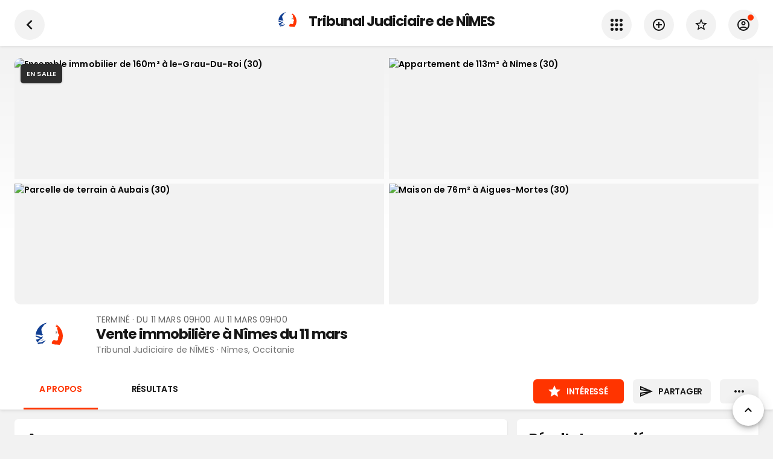

--- FILE ---
content_type: application/javascript; charset=UTF-8
request_url: https://www.encheres-publiques.com/_next/static/chunks/webpack-717a5733046d62d5.js
body_size: 5471
content:
!function(){"use strict";var e={},f={};function a(c){var t=f[c];if(void 0!==t)return t.exports;var d=f[c]={id:c,loaded:!1,exports:{}},b=!0;try{e[c].call(d.exports,d,d.exports,a),b=!1}finally{b&&delete f[c]}return d.loaded=!0,d.exports}a.m=e,function(){var e=[];a.O=function(f,c,t,d){if(!c){var b=1/0;for(i=0;i<e.length;i++){c=e[i][0],t=e[i][1],d=e[i][2];for(var n=!0,r=0;r<c.length;r++)(!1&d||b>=d)&&Object.keys(a.O).every((function(e){return a.O[e](c[r])}))?c.splice(r--,1):(n=!1,d<b&&(b=d));if(n){e.splice(i--,1);var o=t();void 0!==o&&(f=o)}}return f}d=d||0;for(var i=e.length;i>0&&e[i-1][2]>d;i--)e[i]=e[i-1];e[i]=[c,t,d]}}(),a.n=function(e){var f=e&&e.__esModule?function(){return e.default}:function(){return e};return a.d(f,{a:f}),f},function(){var e,f=Object.getPrototypeOf?function(e){return Object.getPrototypeOf(e)}:function(e){return e.__proto__};a.t=function(c,t){if(1&t&&(c=this(c)),8&t)return c;if("object"===typeof c&&c){if(4&t&&c.__esModule)return c;if(16&t&&"function"===typeof c.then)return c}var d=Object.create(null);a.r(d);var b={};e=e||[null,f({}),f([]),f(f)];for(var n=2&t&&c;"object"==typeof n&&!~e.indexOf(n);n=f(n))Object.getOwnPropertyNames(n).forEach((function(e){b[e]=function(){return c[e]}}));return b.default=function(){return c},a.d(d,b),d}}(),a.d=function(e,f){for(var c in f)a.o(f,c)&&!a.o(e,c)&&Object.defineProperty(e,c,{enumerable:!0,get:f[c]})},a.f={},a.e=function(e){return Promise.all(Object.keys(a.f).reduce((function(f,c){return a.f[c](e,f),f}),[]))},a.u=function(e){return 1607===e?"static/chunks/819b04e8-263082e518eed1df.js":3967===e?"static/chunks/3967-4d5d78a865b85217.js":4249===e?"static/chunks/4249-04076edc73bd5a61.js":4345===e?"static/chunks/4345-b30a384364477966.js":6886===e?"static/chunks/6886-327cf0c957690e2d.js":1415===e?"static/chunks/1415-2470752150e39edf.js":7918===e?"static/chunks/7918-fe1624c2a55d7ed4.js":8782===e?"static/chunks/8782-8a5a58292c4a8ec1.js":3024===e?"static/chunks/3024-a05000d1e6427438.js":2512===e?"static/chunks/2512-4785df9fd2cd0f62.js":9834===e?"static/chunks/9834-290d2a9ff3d3f787.js":68===e?"static/chunks/68-bfdf158529f24b84.js":992===e?"static/chunks/992-158b4184ec908cb2.js":8953===e?"static/chunks/8953-f8c4fe2b73279bbd.js":9151===e?"static/chunks/9151-951ca19bf3435ae8.js":9886===e?"static/chunks/9886-3c3fbb83c20e0f2a.js":1477===e?"static/chunks/1477-3473b63f67331868.js":8764===e?"static/chunks/8764-593a836a579a1569.js":1033===e?"static/chunks/1033-d537b9fbd0c9457f.js":6975===e?"static/chunks/6975-680bb0e1abafd28b.js":572===e?"static/chunks/572-44393bf964dd8728.js":2380===e?"static/chunks/2380-9a4ca84f1766b67d.js":8542===e?"static/chunks/8542-d8bfa845a63727fa.js":2634===e?"static/chunks/2c796e83-e6af0bec590d3e3e.js":7989===e?"static/chunks/7989-87f2fc736c6a6434.js":6325===e?"static/chunks/6325-87b38290771e7617.js":"static/chunks/"+(3662===e?"29107295":e)+"."+{25:"b47c3f790b84940f",43:"d98295cb1d773071",132:"cb5d313db0f69080",184:"b00524ee32e7e155",224:"e70398bb906aff84",314:"db7e82ba0c6002e4",333:"ab1e3f12efbcd1f1",413:"c27151b064304967",454:"65ffd9e66d1faf27",582:"23f561287c6857b1",606:"f5345d087d4b6f1f",607:"e542adbf82e8c056",858:"4c9e9b55a6dc0321",971:"374465dbdf033a6d",1063:"93e032873aa7db17",1215:"8b76d993b0fa8238",1278:"b271428bbac7b86d",1433:"9ed64cce010c6cf1",1497:"bd9ebb635db735c2",1595:"29659779c8cf5f54",1741:"40d82f5ffcc6223c",1797:"ce4e535b64249d4c",1807:"aa1d841b6b9dab74",1890:"eaa54ab842374198",1897:"691536953b341e14",1947:"8e8375743544727c",1970:"ccde8c217ca38cfb",2030:"70e5e0f107f5f74d",2083:"a58e4d7346fef73e",2111:"7a243c6d156c7f0a",2113:"481e62fe691c0b15",2169:"b70f4cb1389a4990",2176:"984bb55a9f391018",2205:"3056eeacc947bd13",2241:"a642ff4161602e7d",2244:"1fcc673831563446",2259:"be9aa0697272fd60",2306:"b10df525e1259da5",2357:"2ae83d908578fc71",2427:"e82c6e2048d790d2",2438:"16c0b469032c4dc1",2514:"cb4a41647cdd5c05",2577:"bd0a3dfa5e574810",2722:"ce77f5f9d3fd86e4",2741:"4088abcc0338c19c",2826:"11bf708bfc90e5bd",2892:"b1ec4baf5d1332f2",2911:"5d2c7fff2a9f1764",2953:"995c6ea52e7f3407",2997:"3030759f36132423",3016:"52d56e7b0636f4ec",3048:"674d38ff5630e4b9",3139:"072d616975c002b7",3155:"226a81febe6f23d8",3193:"00fadc9dcb1de1f3",3210:"2e64f8896df2ff10",3214:"97d91d6d31450e2d",3359:"e1c0ba63e0715a5c",3489:"0467c4c1b98b29a1",3616:"54c1a04b65376b38",3632:"71620ff54e97e9e1",3661:"1efe3d6dbc7bbd58",3662:"4a69275373f23f88",3673:"93cb2f1f65ddba7e",3708:"82813841fc65d002",3752:"e0175f297705c298",3818:"e50e41ff81653da4",3966:"ecf7142a99f260c5",4089:"3c2080ceb088db09",4127:"06eedae471e1fccf",4152:"23ed1eade13e9c5e",4269:"c59c7a4e6f22d800",4272:"f7df5a6139ca3e6d",4371:"dbf0d152e4af4592",4464:"7bd430bbaa578483",4486:"2722dbb1ea2b394a",4510:"89620bbd029e8bf2",4646:"7be6e63e732c5d93",5047:"e8e160b1eda1db4a",5098:"32fd2bebfdd97619",5139:"3c466412cae3ce24",5169:"abfc96d321eab658",5356:"a4ee171681d998e7",5424:"0ef6310dca87bb76",5487:"812a5ed110760c5b",5514:"25986a8cd5a55d2c",5523:"3dcb723608ce189c",5534:"7b2a06aa52520e66",5611:"49b80d86e135409b",5660:"9e5a74176a100f08",5704:"2dd96ec01b4d6b06",5754:"d306cdbecda38930",5757:"9c45ef9539791b1a",5883:"c5fbe90d72fbb8db",6008:"b856dc487b1958ca",6103:"8ccb9a3278e15c86",6121:"24d7b20f678b9e9e",6175:"7d4a5f37d5575160",6209:"53ccc1627cf5e35d",6241:"76a12ffa25f25b14",6271:"a98e8ebaf3472eca",6394:"842687b6733e7723",6397:"75397e80252829e3",6472:"335f111e430ba800",6530:"e6c545bfe6690a57",6562:"611b653f5d452f13",6583:"ad28b4994fa785bd",6628:"d3435988d35aacf1",6736:"bf64857f22719e38",6790:"27c00fe41462c30c",7057:"ef61ce0e0b0420f7",7138:"83eee3b561a3efb6",7167:"d16f08dc28a4e347",7298:"fd5f341ec9191d41",7303:"8c9833c93ace8c96",7320:"5b80496a0119365b",7370:"0ead0dcafe69cba6",7454:"467a7828beda5fa4",7486:"02e563ba6142896c",7533:"1fe163e46482787e",7561:"19cfa92487d499d4",7563:"c8a7ce96894e553e",7630:"734e70afe08cc97a",7707:"71ce929819cfbe70",7864:"2f2aa8c7f5dda837",7946:"f9bba99e8557c97b",7957:"d0804c2422652552",8020:"d77e3ed8393dfab0",8036:"d48cfab1f758421d",8071:"ee86dd68bb058d76",8168:"471d976dd8e79d5a",8177:"f89f4b503e474acc",8276:"e94c901fc89d7d35",8467:"134edcbdd912f4f6",8479:"e8e380a893afa14a",8539:"60441201f2d975d4",8562:"db47e16e6fbc9426",8637:"d68b1a3c008514b6",8648:"1f3f247063be6e9c",8654:"5e3b46eb75f27206",9021:"cb2175260d5581d3",9050:"3e3dbd78f65542c9",9054:"89cbd0a2738854be",9079:"c65b741a30a86032",9113:"4ca6208859404218",9397:"33a06898fea8e54b",9464:"2744a8e59c50c3ca",9468:"636eb20717309e41",9598:"fe7419a17d2d45fc",9600:"a05b880ba76c6ba9",9634:"eeb973e7fe321911",9651:"38a041d773e00f5c",9684:"bafe97b11600d9b3",9737:"76d2533b327e52b8",9745:"388aa8d328300aac",9763:"6f1b405b2d9040a4",9901:"9afcdefd3e59557c",9918:"d3f82f269d0f3ff6",9931:"62ca14c936bff293",9965:"52736e7323c0a41e"}[e]+".js"},a.miniCssF=function(e){return"static/css/"+{530:"55278fc833c7a365",1354:"55278fc833c7a365",1433:"867853736430cc53",1595:"867853736430cc53",1890:"55278fc833c7a365",1897:"eaaec0fac6ca3b97",1902:"55278fc833c7a365",1947:"92585f32f43e6945",2059:"d3e7ed4870dd84cd",2176:"eaaec0fac6ca3b97",2259:"eaaec0fac6ca3b97",2327:"55278fc833c7a365",2722:"867853736430cc53",3072:"55278fc833c7a365",3290:"55278fc833c7a365",3491:"55278fc833c7a365",3760:"92585f32f43e6945",3774:"c1b2992c7451985a",3818:"92585f32f43e6945",3981:"55278fc833c7a365",4287:"55278fc833c7a365",4472:"d3e7ed4870dd84cd",4981:"64f89dcadf32bf45",5169:"92585f32f43e6945",5356:"92585f32f43e6945",5405:"eaaec0fac6ca3b97",5475:"55278fc833c7a365",5487:"92585f32f43e6945",5610:"55278fc833c7a365",5704:"92585f32f43e6945",5712:"c1b2992c7451985a",5754:"92585f32f43e6945",5844:"92585f32f43e6945",6103:"92585f32f43e6945",6241:"867853736430cc53",6495:"92585f32f43e6945",7057:"92585f32f43e6945",7303:"92585f32f43e6945",7562:"d3e7ed4870dd84cd",7563:"d3e7ed4870dd84cd",7630:"92585f32f43e6945",7958:"eaaec0fac6ca3b97",8071:"867853736430cc53",8465:"64f89dcadf32bf45",8552:"92585f32f43e6945",8648:"92585f32f43e6945",9054:"92585f32f43e6945",9079:"867853736430cc53",9112:"eaaec0fac6ca3b97",9113:"92585f32f43e6945",9286:"55278fc833c7a365",9464:"867853736430cc53",9468:"92585f32f43e6945",9931:"92585f32f43e6945"}[e]+".css"},a.g=function(){if("object"===typeof globalThis)return globalThis;try{return this||new Function("return this")()}catch(e){if("object"===typeof window)return window}}(),a.hmd=function(e){return(e=Object.create(e)).children||(e.children=[]),Object.defineProperty(e,"exports",{enumerable:!0,set:function(){throw new Error("ES Modules may not assign module.exports or exports.*, Use ESM export syntax, instead: "+e.id)}}),e},a.o=function(e,f){return Object.prototype.hasOwnProperty.call(e,f)},function(){var e={},f="_N_E:";a.l=function(c,t,d,b){if(e[c])e[c].push(t);else{var n,r;if(void 0!==d)for(var o=document.getElementsByTagName("script"),i=0;i<o.length;i++){var u=o[i];if(u.getAttribute("src")==c||u.getAttribute("data-webpack")==f+d){n=u;break}}n||(r=!0,(n=document.createElement("script")).charset="utf-8",n.timeout=120,a.nc&&n.setAttribute("nonce",a.nc),n.setAttribute("data-webpack",f+d),n.src=a.tu(c)),e[c]=[t];var s=function(f,a){n.onerror=n.onload=null,clearTimeout(l);var t=e[c];if(delete e[c],n.parentNode&&n.parentNode.removeChild(n),t&&t.forEach((function(e){return e(a)})),f)return f(a)},l=setTimeout(s.bind(null,void 0,{type:"timeout",target:n}),12e4);n.onerror=s.bind(null,n.onerror),n.onload=s.bind(null,n.onload),r&&document.head.appendChild(n)}}}(),a.r=function(e){"undefined"!==typeof Symbol&&Symbol.toStringTag&&Object.defineProperty(e,Symbol.toStringTag,{value:"Module"}),Object.defineProperty(e,"__esModule",{value:!0})},a.nmd=function(e){return e.paths=[],e.children||(e.children=[]),e},function(){var e;a.tt=function(){return void 0===e&&(e={createScriptURL:function(e){return e}},"undefined"!==typeof trustedTypes&&trustedTypes.createPolicy&&(e=trustedTypes.createPolicy("nextjs#bundler",e))),e}}(),a.tu=function(e){return a.tt().createScriptURL(e)},a.p="/_next/",function(){var e=function(e){return new Promise((function(f,c){var t=a.miniCssF(e),d=a.p+t;if(function(e,f){for(var a=document.getElementsByTagName("link"),c=0;c<a.length;c++){var t=(b=a[c]).getAttribute("data-href")||b.getAttribute("href");if("stylesheet"===b.rel&&(t===e||t===f))return b}var d=document.getElementsByTagName("style");for(c=0;c<d.length;c++){var b;if((t=(b=d[c]).getAttribute("data-href"))===e||t===f)return b}}(t,d))return f();!function(e,f,a,c){var t=document.createElement("link");t.rel="stylesheet",t.type="text/css",t.onerror=t.onload=function(d){if(t.onerror=t.onload=null,"load"===d.type)a();else{var b=d&&("load"===d.type?"missing":d.type),n=d&&d.target&&d.target.href||f,r=new Error("Loading CSS chunk "+e+" failed.\n("+n+")");r.code="CSS_CHUNK_LOAD_FAILED",r.type=b,r.request=n,t.parentNode.removeChild(t),c(r)}},t.href=f,document.head.appendChild(t)}(e,d,f,c)}))},f={2272:0};a.f.miniCss=function(a,c){f[a]?c.push(f[a]):0!==f[a]&&{1433:1,1595:1,1890:1,1897:1,1947:1,2176:1,2259:1,2722:1,3818:1,5169:1,5356:1,5487:1,5704:1,5754:1,6103:1,6241:1,7057:1,7303:1,7563:1,7630:1,8071:1,8648:1,9054:1,9079:1,9113:1,9464:1,9468:1,9931:1}[a]&&c.push(f[a]=e(a).then((function(){f[a]=0}),(function(e){throw delete f[a],e})))}}(),function(){var e={2272:0};a.f.j=function(f,c){var t=a.o(e,f)?e[f]:void 0;if(0!==t)if(t)c.push(t[2]);else if(/^(1947|2272)$/.test(f))e[f]=0;else{var d=new Promise((function(a,c){t=e[f]=[a,c]}));c.push(t[2]=d);var b=a.p+a.u(f),n=new Error;a.l(b,(function(c){if(a.o(e,f)&&(0!==(t=e[f])&&(e[f]=void 0),t)){var d=c&&("load"===c.type?"missing":c.type),b=c&&c.target&&c.target.src;n.message="Loading chunk "+f+" failed.\n("+d+": "+b+")",n.name="ChunkLoadError",n.type=d,n.request=b,t[1](n)}}),"chunk-"+f,f)}},a.O.j=function(f){return 0===e[f]};var f=function(f,c){var t,d,b=c[0],n=c[1],r=c[2],o=0;if(b.some((function(f){return 0!==e[f]}))){for(t in n)a.o(n,t)&&(a.m[t]=n[t]);if(r)var i=r(a)}for(f&&f(c);o<b.length;o++)d=b[o],a.o(e,d)&&e[d]&&e[d][0](),e[d]=0;return a.O(i)},c=self.webpackChunk_N_E=self.webpackChunk_N_E||[];c.forEach(f.bind(null,0)),c.push=f.bind(null,c.push.bind(c))}(),a.nc=void 0}();

--- FILE ---
content_type: application/javascript; charset=UTF-8
request_url: https://www.encheres-publiques.com/_next/static/chunks/6942-f710848c9ad46ac0.js
body_size: 8455
content:
"use strict";(self.webpackChunk_N_E=self.webpackChunk_N_E||[]).push([[6942],{75637:function(e,t,r){var n=r(16835),s=r(59499),i=r(186),a=r(90629),o=r(87357),l=r(69397),c=(r(82158),r(34386)),d=r(27608),p=(r(23276),r(92023),r(44534)),m=r(73563),u=r(85893),x=r(5152).default,h=r(67294);function f(e,t){var r=Object.keys(e);if(Object.getOwnPropertySymbols){var n=Object.getOwnPropertySymbols(e);t&&(n=n.filter((function(t){return Object.getOwnPropertyDescriptor(e,t).enumerable}))),r.push.apply(r,n)}return r}function g(e){for(var t=1;t<arguments.length;t++){var r=null!=arguments[t]?arguments[t]:{};t%2?f(Object(r),!0).forEach((function(t){(0,s.default)(e,t,r[t])})):Object.getOwnPropertyDescriptors?Object.defineProperties(e,Object.getOwnPropertyDescriptors(r)):f(Object(r)).forEach((function(t){Object.defineProperty(e,t,Object.getOwnPropertyDescriptor(r,t))}))}return e}var b=x((function(){return r.e(9918).then(r.bind(r,69918))})),j=x((function(){return r.e(4464).then(r.bind(r,52514))})),v=x((function(){return r.e(7486).then(r.bind(r,77486))})),w=x((function(){return Promise.all([r.e(1607),r.e(3967),r.e(4249),r.e(4345),r.e(5139),r.e(992),r.e(6628),r.e(7454)]).then(r.bind(r,73410))}));function y(e){return(0,u.jsx)(u.Fragment,{children:(0,u.jsx)(b,g(g({title:"Transparence des r\xe9sultats"},e),{},{children:(0,u.jsxs)("div",{children:[(0,u.jsx)("p",{children:"Ces profils ont \xe9t\xe9 recommand\xe9s et mise en avant sur la plateforme pour leurs services propos\xe9s."}),(0,u.jsx)("div",{className:"footer-buttons",children:(0,u.jsx)(l.Z,{style:{marginTop:15},variant:"contained",className:"grey",onClick:e.onClose,children:"Annuler"})})]})}))})}function _(e){var t,r=(0,m.Z)(),s=e.recherche,i=e.profils,x=e.has_more,f=h.useState(!1),g=(0,n.default)(f,2),b=g[0],_=g[1],N=h.useState(null),Z=(0,n.default)(N,2),O=Z[0],k=Z[1],P=h.useState(!1),z=(0,n.default)(P,2),F=z[0],C=z[1],S=h.useState(!1),E=(0,n.default)(S,2),D=E[0],R=E[1];return(0,u.jsxs)(u.Fragment,{children:[b&&(0,u.jsx)(y,{open:b,onClose:function(){return _(!1)}}),O&&(0,u.jsx)(j,{profil:O,open:null!==O,onClose:function(){return k(null)}}),F&&(0,u.jsx)(v,{recherche:s,open:!0,onClose:function(){return C(!1)}}),D&&(0,u.jsx)(w,{open:!0,onClose:function(){return R(!1)}}),(0,u.jsxs)(a.Z,{className:e.className,sx:{p:2,maxWidth:"100%",borderRadius:e.fullWidth?0:void 0},children:[(0,u.jsx)(o.Z,{className:"space-between",children:(0,u.jsxs)(o.Z,{display:"flex",justifyContent:"space-between",width:"100%",children:[(0,u.jsx)(o.Z,{className:"h1 bold",children:"Profils recommand\xe9s"}),(0,u.jsx)(c.Z,{title:"Transparence des r\xe9sultats",children:(0,u.jsx)(d.Z,{className:"pointer",onClick:function(){return _(!0)}})})]})}),(0,u.jsx)(p.Z,{profils:i}),x&&(0,u.jsx)(l.Z,{className:"grey",fullWidth:!0,onClick:function(){return C(!0)},sx:{mt:2},children:"Voir plus de profils"}),(null===r||void 0===r||null===(t=r.user)||void 0===t?void 0:t.profils.filter((function(e){return!e.client})).length)>0&&(0,u.jsx)(l.Z,{className:"grey",fullWidth:!0,onClick:function(){return R(!0)},sx:{mt:2},children:"Ajouter vos services ici"})]})]})}_=(0,i.ZP)(_).withConfig({displayName:"ResultProfils",componentId:"sc-77b229-0"})(["box-shadow:0px 4px 4px -4px rgba(0,0,0,0.2);&.fullWidth{margin:0;max-width:100%;width:100%;}"]),t.Z=_},45012:function(e,t,r){r.d(t,{Z:function(){return G}});var n=r(16835),s=r(59499),i=r(186),a=r(87357),o=r(66242),l=r(83965),c=r(44267),d=r(23276),p=r(96475),m=r(56581),u=r(54364),x=(r(61457),r(28838),r(87310)),h=r(65464),f=r(7577),g=r(75341),b=r(24238),j=r(69409),v=r(5440),w=r(48257),y=r(67391),_=r(92023),N=r(25800),Z=r(87970),O=r(85893);function k(e,t){var r=Object.keys(e);if(Object.getOwnPropertySymbols){var n=Object.getOwnPropertySymbols(e);t&&(n=n.filter((function(t){return Object.getOwnPropertyDescriptor(e,t).enumerable}))),r.push.apply(r,n)}return r}function P(e){for(var t=1;t<arguments.length;t++){var r=null!=arguments[t]?arguments[t]:{};t%2?k(Object(r),!0).forEach((function(t){(0,s.default)(e,t,r[t])})):Object.getOwnPropertyDescriptors?Object.defineProperties(e,Object.getOwnPropertyDescriptors(r)):k(Object(r)).forEach((function(t){Object.defineProperty(e,t,Object.getOwnPropertyDescriptor(r,t))}))}return e}r(67294).forwardRef((function(e,t){return(0,O.jsx)(a.Z,P(P({component:"svg",ref:t},e),{},{className:"MuiSvgIcon-root custom-icon "+e.className,version:"1.1",id:"Calque_1",xmlns:"http://www.w3.org/2000/svg",xmlnsXlink:"http://www.w3.org/1999/xlink",x:"0px",y:"0px",viewBox:"0 0 50 50",enableBackground:"new 0 0 50 50",xmlSpace:"preserve",children:(0,O.jsx)("path",{fill:"#231F20",d:"M40.424,10.565c-1.511,0-2.733,1.223-2.733,2.733v9.742h-1.729V7.841c0-1.51-1.225-2.735-2.735-2.735 c-1.51,0-2.733,1.225-2.733,2.735v15.199h-1.889V5.924c0-1.512-1.225-2.734-2.733-2.734c-1.511,0-2.736,1.223-2.736,2.734v17.117 h-1.907V10.482c0-1.513-1.225-2.737-2.734-2.737c-1.511,0-2.735,1.225-2.735,2.737v12.558v6.76v2.739l-7.843-4.752 c0,0-1.627-0.473-2.228,0c-0.6,0.471-2.656,2.571-2.656,2.571l14.799,14.904c1.276,0.97,2.867,1.547,4.593,1.547h13.138 c4.196,0,7.597-3.402,7.597-7.598v-3.371v-2.784v-1.38v-8.637v-9.742C43.158,11.788,41.934,10.565,40.424,10.565z"})}))}));var z=r(31848),F=(r(89904),r(29365)),C=r(51845),S=r(49237),E=r(27465),D=r(69397),R=r(77222),L=r(86467),I=r(11775),W=r(5152).default,U=r(67294),B=r(68462).Link;function V(e,t){var r=Object.keys(e);if(Object.getOwnPropertySymbols){var n=Object.getOwnPropertySymbols(e);t&&(n=n.filter((function(t){return Object.getOwnPropertyDescriptor(e,t).enumerable}))),r.push.apply(r,n)}return r}function A(e){for(var t=1;t<arguments.length;t++){var r=null!=arguments[t]?arguments[t]:{};t%2?V(Object(r),!0).forEach((function(t){(0,s.default)(e,t,r[t])})):Object.getOwnPropertyDescriptors?Object.defineProperties(e,Object.getOwnPropertyDescriptors(r)):V(Object(r)).forEach((function(t){Object.defineProperty(e,t,Object.getOwnPropertyDescriptor(r,t))}))}return e}var M=W((function(){return Promise.all([r.e(8764),r.e(2113),r.e(3016)]).then(r.bind(r,38479))}));function T(e){var t=e.photo,r=e.lot;return t?"big"===e.size?(0,O.jsx)(H,A({},e)):(0,O.jsx)(q,A({},e)):(0,O.jsx)(a.Z,{sx:{height:0,paddingBottom:"115%"},children:(0,O.jsx)("div",{className:"container",children:U.cloneElement(r.organisateur.categorie.icon_bw,{className:"placeholder-icon"})})})}function H(e){var t=e.className,r=e.photo,n=e.lot;return(0,O.jsx)(a.Z,{className:t,children:(0,O.jsx)(v.Z,{src:r,alt:n.nom,width:400,height:400,layout:"fixed"})})}function q(e){e.className;var t=e.photo,r=e.lot;return(0,O.jsx)(a.Z,{sx:{height:0,paddingBottom:"115%"},children:(0,O.jsx)(v.Z,{src:t,alt:r.nom,layout:"fill"})})}function X(e){var t=e.lot,r=(e.resultat,t.organisateur),s=(0,R.Z)(r),i=(0,n.default)(s,2),o=(i[0],i[1]);return(0,O.jsxs)(c.Z,{className:"card_enchere_above",children:[(0,O.jsxs)(a.Z,{display:"flex",alignItems:"center",minWidth:"0",maxWidth:"100%",children:[(0,O.jsx)(B,{route:"profil",params:r.getURLParams(),children:(0,O.jsx)("a",{className:"profil",children:(0,O.jsx)(d.Z,{profil:r,className:"avatar"})})}),(0,O.jsxs)(a.Z,{ml:1,display:"flex",flexDirection:"column",minWidth:"0",children:[(0,O.jsx)(B,{route:"profil",params:r.getURLParams(),children:(0,O.jsx)("a",{style:{display:"flex",alignItems:"center"},children:(0,O.jsx)(_.Z,{profil:r,style:{fontWeight:600,fontSize:"1.5rem"}})})}),(0,O.jsx)(a.Z,{display:"flex",alignItems:"center",children:(0,O.jsx)(a.Z,{className:"infos",children:(0,O.jsx)(a.Z,{children:(0,O.jsxs)("span",{className:"grey",style:{display:"flex",alignItems:"center"},children:[r.adresse.ville,", ",r.adresse.pays,"\xa0\xb7\xa0",(0,O.jsx)(E.Z,{value:r.nbr_suivis.value}),"\xa0abonn\xe9",plural(r.nbr_suivis.value)]})})})})]})]}),(0,O.jsxs)(a.Z,{children:[!r.suivi&&(0,O.jsx)(D.Z,{className:"grey",size:"small",variant:"contained",onClick:o,children:"S'abonner"}),(0,O.jsx)(p.Z,{className:"menu",lot:t,resultat:e.resultat,exclude:["action"]})]})]})}H=(0,i.ZP)(H).withConfig({displayName:"Block2__MyImageBig",componentId:"sc-67cl2v-0"})(["> span{width:auto !important;height:auto !important;display:block !important;> img{position:static !important;width:auto !important;height:auto !important;width:100%;}}"]);var G=(0,i.ZP)((function(e){(0,w.Z)();var t,r=e.lot;(0,y.Z)({event_type:"vues",content_type:"lot",content_id:r.id});var s,i=U.useState(!1),d=(0,n.default)(i,2),p=(d[0],d[1],(0,j.Z)(r)),v=(0,n.default)(p,2),_=v[0],k=v[1],P=r.getPhoto(),E=e.icons?e.icons:null;E&&(E=(0,O.jsx)(E,{evenement:e.evenement}));var D=r.offre_actuelle?r.offre_actuelle:r.mise_a_prix?r.mise_a_prix:r.estimation_basse;if(null===r.resultat)s=(0,O.jsxs)(O.Fragment,{children:[(0,O.jsx)(S.Z,{})," \xa0 ",D&&(0,O.jsx)("strike",{className:"grey b400",children:D.render()})]});else if("ANNULE"===r.resultat)s=(0,O.jsxs)(O.Fragment,{children:[(0,O.jsx)("span",{className:"b600",children:"Retir\xe9"})," \xa0 ",D&&(0,O.jsx)("strike",{className:"grey b400",children:D.render()})]});else if("REPORTE"===r.resultat)s=(0,O.jsxs)(O.Fragment,{children:[(0,O.jsx)("span",{className:"b600",children:"Retir\xe9"})," \xa0 ",D&&(0,O.jsx)("strike",{className:"grey b400",children:D.render()})]});else if("DEFAUT"===r.resultat)s=(0,O.jsxs)(O.Fragment,{children:[(0,O.jsx)("span",{className:"b600",children:"Retir\xe9"})," \xa0 ",D&&(0,O.jsx)("strike",{className:"grey b400",children:D.render()})]});else if(r.encheres_en_seconde_chance)s=(0,O.jsxs)(O.Fragment,{children:[(0,O.jsx)(a.Z,{className:"icon orange",children:(0,O.jsx)(u.Z,{})})," ",(0,O.jsx)("span",{className:"b600 orange",children:D?D.render():"Inconnu"})]});else if(e.resultat||r.en_surenchere)s=(0,O.jsxs)(O.Fragment,{children:[r.en_surenchere&&(0,O.jsx)(a.Z,{className:"icon orange",children:(0,O.jsx)(u.Z,{})})," ",(0,O.jsxs)("span",{className:"b600"+(r.en_surenchere?" orange":""),children:[r.prix_adjuge?r.prix_adjuge.render():"Inconnu"," \xa0"]}),D&&(0,O.jsx)("strike",{className:"grey b400",children:D.render()})]});else{var R;if(r.offre_actuelle?R=r.offre_actuelle.render():r.mise_a_prix?R=r.mise_a_prix.render():r.estimation_basse&&(R=(0,O.jsxs)(O.Fragment,{children:[r.estimation_basse.render(),r.estimation_haute&&(0,O.jsxs)(O.Fragment,{children:[" - ",r.estimation_haute.render()]})]})),R){var W=r.enCours()?"red":"";s=(0,O.jsxs)(O.Fragment,{children:[(0,O.jsx)(a.Z,{className:"icon "+W,children:(0,O.jsx)(u.Z,{})})," ",(0,O.jsx)("span",{className:"b600 "+W,children:R})]})}}var V="date"===e.active?h.Z:x.Z,A=U.useState(!1),H=(0,n.default)(A,2),q=H[0],G=H[1];return(0,O.jsxs)(O.Fragment,{children:[_,q&&(0,O.jsx)(M,{lot:r,url:{route:"lot",params:r.getURLParams()},open:!0,onClose:function(){return G(!1)}}),(0,O.jsx)("div",{className:e.className+" "+e.size+(e.resultat?" resultat":"")+(e.fixedWidth?" fixedWidth":"")+(e.fullWidth?" fullWidth":""),children:(0,O.jsxs)(o.Z,{className:"card",elevation:0,children:[(0,O.jsx)(X,{lot:r,resultat:e.resultat}),(0,O.jsx)(B,{route:"lot",params:r.getURLParams(),children:(0,O.jsx)("a",{children:(0,O.jsxs)(l.Z,{className:"media imgbg"+(e.fullWidth&&P?" heightAuto":""),children:[(0,O.jsxs)(a.Z,{className:"card_enchere_top",children:[(0,O.jsx)("div",{className:"left",children:(0,O.jsx)(N.Z,{showDate:e.showDate,lot:r})}),(0,O.jsxs)("div",{className:"icons",children:[e.showNumber&&(0,O.jsx)(B,{route:"lot",params:r.getURLParams(),children:(0,O.jsx)("a",{children:(0,O.jsx)("span",{className:"number",children:r.numero})})}),!1===(null===(t=r.mon_ordre)||void 0===t?void 0:t.gagnant)&&(0,O.jsx)(C.Z,{ordre:r.mon_ordre}),r.mise_en_avant&&(0,O.jsx)("div",{className:"blackbg",children:(0,O.jsx)(b.Z,{sx:{fontSize:"1.7rem"}})}),E]})]}),(0,O.jsx)(T,{photo:P,lot:r,size:e.size}),(0,O.jsxs)(a.Z,{className:"card_enchere_down",children:[(0,O.jsx)("div",{children:r.evenement&&(0,O.jsx)(B,{route:"evenement",params:r.evenement.getURLParams(),passHref:!0,children:(0,O.jsx)(a.Z,{className:"evenement",component:"a",children:(0,O.jsx)(L.Z,{sx:{fontSize:19}})})})}),(0,O.jsx)("div",{children:r.nbr_photos>1&&(0,O.jsx)("div",{className:"nbr_photos",children:r.nbr_photos})})]})]})})}),!1!==e.details&&(0,O.jsxs)(c.Z,{className:"card_enchere_bottom",children:[(0,O.jsx)(F.Z,{lot:r}),(0,O.jsx)(a.Z,{className:"top",display:"flex",justifyContent:"space-between",children:(0,O.jsxs)(a.Z,{className:"infos",children:[e.numero&&r.numero&&(0,O.jsxs)("div",{className:"numero"===e.active&&"active",children:[(0,O.jsx)(b.Z,{className:"bottom"})," ",(0,O.jsx)("span",{children:r.numero})]}),(0,O.jsx)("div",{className:"date"===e.active?" active":"",children:e.resultat?(0,O.jsxs)(O.Fragment,{children:[(0,O.jsx)(g.Z,{className:"bottom",sx:{mr:1}})," ",(0,O.jsx)("span",{style:{marginLeft:"-5px"},children:r.fermeture_reelle_date.render({tooltip:"Vendu [date]"})})]}):(0,O.jsxs)(O.Fragment,{children:[(0,O.jsx)(V,{className:"bottom",sx:{mr:1}})," ",(0,O.jsx)("span",{style:{marginLeft:"-5px"},children:r.fermeture_reelle_date.render({chrono:!0,hideSeconds:!0})})]})}),(0,O.jsx)(z.Z,{children:function(t){return(0,O.jsxs)("div",{className:("nbr_suivis"===e.active&&"active")+" follow"+(r.suivi?" followed":""),onClick:k,children:[(0,O.jsx)(Z.Z,{force:"nbr_suivis"===e.active,hover:t,suivi:r.suivi,className:"bottom"})," ",r.nbr_suivis.value>1?(0,O.jsx)(O.Fragment,{children:r.nbr_suivis.render()}):r.suivi?"Suivi":"Suivre"]})}}),(0,O.jsxs)("div",{className:"nbr_vues"===e.active&&"active",children:[(0,O.jsx)(f.Z,{className:"bottom"})," ",(0,O.jsx)("span",{children:r.nbr_vues.render()})]}),(0,O.jsxs)("div",{className:"pointer "+("nbr_partages"===e.active&&"active"),onClick:function(){return G(!0)},children:[(0,O.jsx)(I.Z,{className:"bottom"})," ",r.nbr_partages.value>0&&(0,O.jsx)("span",{children:r.nbr_partages.render()})]})]})}),(0,O.jsxs)("div",{className:"bottom",children:[(0,O.jsx)(B,{route:"lot",params:r.getURLParams(),children:(0,O.jsx)("a",{children:(0,O.jsxs)("div",{className:"nom",children:[r.est_prive&&(0,O.jsx)("span",{className:"key",children:(0,O.jsx)(m.Z,{})}),(0,O.jsx)("span",{children:r.statut&&["ANNULE","REPORTE"].includes(r.resultat)?(0,O.jsx)("strike",{children:r.nom}):r.nom})]})})}),r.criteres_resume&&(0,O.jsx)("div",{className:"criteres grey",children:r.criteres_resume}),s&&(0,O.jsx)("div",{className:"prix",children:s})]})]})]})})]})})).withConfig({displayName:"Block2",componentId:"sc-67cl2v-1"})(["font-size:1.4rem;box-shadow:0px 4px 4px -4px rgba(0,0,0,0.2);a:hover svg{color:currentColor;}.active{color:#171717;font-weight:600;svg{color:#171717;}}&.fixedWidth{width:234px;","{width:auto;}}a:hover{text-decoration:none;}.card{width:100%;position:relative;background:transparent;}&.fullWidth{margin-left:0;margin-right:0;width:100%;.media.heightAuto{height:auto;padding-bottom:0;> span{position:static !important;img{position:static !important;width:auto !important;height:auto !important;}}}.card,.media{border-radius:0;}.card_enchere_bottom{padding-left:15px;padding-right:15px;}}.media{position:relative;z-index:1;background-color:#e8e8e8;overflow:hidden;.container{width:100%;height:100%;position:absolute;display:flex;align-items:center;justify-content:center;.placeholder-icon{width:50%;height:50%;font-size:50px;color:rgba(0,0,0,0.05);}}.gradient-bottom{position:absolute;top:0;left:0;width:100%;height:100%;box-shadow:inset 0 -70px 70px -50px #000000;}.statut{position:absolute;z-index:1;bottom:0;padding:15px;width:100%;color:#fff;height:40px;background-color:rgba(0,0,0,0.25);display:flex;align-items:center;}.card_enchere_down{position:absolute;z-index:1;bottom:0;left:0;right:0;padding:12px;display:flex;justify-content:space-between;.evenement{border-radius:100%;background-color:rgba(0,0,0,0.5);color:#fff;display:flex;justify-content:center;align-items:center;width:25px;height:25px;margin-right:5px;}.nbr_photos{border-radius:100%;background-color:rgba(0,0,0,0.5);color:#fff;display:flex;justify-content:center;align-items:center;width:25px;height:25px;font-weight:400;margin-right:5px;}}}.card_enchere_top{position:absolute;z-index:1;top:0;padding:15px;width:100%;display:flex;justify-content:space-between;.left{max-width:calc(100% - 35px);.avatar{border-radius:100%;box-shadow:rgb(0 0 0 / 5%) 0px 0px 2px 2px;}.profil{display:flex;align-items:center;color:#fff;font-weight:400;.right{overflow:hidden;margin-left:5px;text-shadow:#000 0 0 3px;.nom{font-weight:500;z-index:1;white-space:nowrap;overflow:hidden;text-overflow:ellipsis;}.abonne{font-size:1.2rem;}}}.number{position:relative;z-index:1;display:inline-flex;align-items:center;background-color:#FF3401;color:#fff;padding:2px 8px 2px 8px;border-radius:10px;font-weight:600;svg{padding:0;margin-right:2px;margin-left:-3px;}}}.icons{display:flex;flex-wrap:nowrap;.blackbg{display:flex;justify-content:center;align-items:center;border-radius:100%;background-color:rgba(0,0,0,0.5);color:#fff;width:29px;height:29px;}> svg{width:29px;height:29px;","{margin-top:0px;}}.round-icon{width:30px;height:30px;&.add{color:#fff;background-color:#FE9900;:hover{background-color:#f19100;}svg{font-size:30px;}}}> *{margin-left:5px;}}}&.big{.card_enchere_bottom{> .bottom{.nom{span{display:-webkit-box;-webkit-line-clamp:2;-webkit-box-orient:vertical;}}}}}&.normal{.card_enchere_bottom{> .bottom{.nom{span{white-space:nowrap;text-overflow:ellipsis;}}}}}.card_enchere_above{background-color:#fff;padding:10px;border-radius-top-left:6px;border-radius-top-right:6px;display:flex;justify-content:space-between;align-items:center;}.card_enchere_bottom{background-color:#fff;padding:10px;border-radius-bottom-left:6px;border-radius-bottom-right:6px;> .bottom{margin-top:5px;.nom{display:flex;align-items:center;font-weight:400;.key{flex-shrink:0;display:inline-block;height:15px;margin-bottom:3px;svg{display:block;}}span{overflow:hidden;}svg{margin-right:5px;}}.prix{display:flex;align-items:center;margin-top:5px;.icon{display:flex;align-items:center;border-radius:5px;margin-right:5px;svg{color:#171717;font-size:1.4rem;}&.red{svg{color:#ff3400;}}&.orange{svg{color:rgb(254,153,0);}}}}}.time{display:flex;justify-content:space-between;align-items:center;}}.media{position:relative;.icons{display:flex;position:absolute;top:10px;right:10px;> *{margin-left:5px;}}.bottom{color:white;position:absolute;bottom:15px;left:15px;.time{display:flex;font-size:1.1rem;}.MuiSvgIcon-root{font-size:1.2rem;margin-right:10px;padding:0;}}}"],(function(e){return e.theme.bps.down("tabletP")}),(function(e){return e.theme.bps.down("tabletP")}))},29365:function(e,t,r){var n=r(186),s=r(87357),i=r(48317),a=r(56805),o=r(85893),l=r(68462).Link;function c(e){var t=e.lot,r=(0,a.Z)(t,1)[0];return r&&"suivre"!==r.button_name?(0,o.jsx)(l,{route:"lot",params:t.getURLParams(),passHref:!0,children:(0,o.jsxs)(s.Z,{className:e.className,component:"a",children:[(0,o.jsx)("span",{children:r.getLabel(t)}),(0,o.jsx)(i.Z,{})]})}):null}c=(0,n.ZP)(c).withConfig({displayName:"BlockBoutonAction",componentId:"sc-1k3icwl-0"})(["cursor:pointer;display:flex;justify-content:space-between;align-items:center;font-weight:600;padding-bottom:8px;border-bottom:1px solid rgba(0,0,0,0.05);margin-bottom:8px;:hover{text-decoration:underline;}"]),t.Z=c},7895:function(e,t,r){var n=r(16835),s=r(59499),i=r(186),a=r(87357),o=r(66242),l=r(83965),c=r(44267),d=r(23276),p=r(96475),m=r(56581),u=r(54364),x=(r(61457),r(28838),r(87310)),h=r(65464),f=r(7577),g=(r(63114),r(75341)),b=r(24238),j=r(69409),v=r(5440),w=r(48257),y=r(67391),_=r(92023),N=r(25800),Z=r(87970),O=r(31848),k=r(14957),P=r(29365),z=r(51845),F=r(49237),C=r(27465),S=r(86467),E=r(11775),D=r(85893),R=r(5152).default,L=r(67294),I=r(68462).Link;function W(e,t){var r=Object.keys(e);if(Object.getOwnPropertySymbols){var n=Object.getOwnPropertySymbols(e);t&&(n=n.filter((function(t){return Object.getOwnPropertyDescriptor(e,t).enumerable}))),r.push.apply(r,n)}return r}function U(e){for(var t=1;t<arguments.length;t++){var r=null!=arguments[t]?arguments[t]:{};t%2?W(Object(r),!0).forEach((function(t){(0,s.default)(e,t,r[t])})):Object.getOwnPropertyDescriptors?Object.defineProperties(e,Object.getOwnPropertyDescriptors(r)):W(Object(r)).forEach((function(t){Object.defineProperty(e,t,Object.getOwnPropertyDescriptor(r,t))}))}return e}var B=R((function(){return Promise.all([r.e(8764),r.e(2113),r.e(3016)]).then(r.bind(r,38479))}));function V(e){var t=e.photo,r=e.lot;return t?"big"===e.size?(0,D.jsx)(A,U({},e)):(0,D.jsx)(M,U({},e)):(0,D.jsx)(a.Z,{sx:{height:0,paddingBottom:"115%"},children:(0,D.jsx)("div",{className:"container",children:L.cloneElement(r.organisateur.categorie.icon_bw,{className:"placeholder-icon"})})})}function A(e){var t=e.className,r=e.photo,n=e.lot;return(0,D.jsx)(a.Z,{className:t,children:(0,D.jsx)(v.Z,{src:r,alt:n.nom,width:400,height:400,layout:"fixed"})})}function M(e){e.className;var t=e.photo,r=e.lot;return(0,D.jsx)(a.Z,{sx:{height:0,paddingBottom:"115%"},children:(0,D.jsx)(v.Z,{src:t,alt:r.nom,layout:"fill"})})}A=(0,i.ZP)(A).withConfig({displayName:"BlockSmall__MyImageBig",componentId:"sc-1a7gfqr-0"})(["> span{width:auto !important;height:auto !important;display:block !important;> img{position:static !important;width:auto !important;height:auto !important;width:100%;}}"]);t.Z=(0,i.ZP)((function(e){(0,w.Z)();var t,r=e.lot;(0,y.Z)({event_type:"vues",content_type:"lot",content_id:r.id});var s,i=L.useState(!1),v=(0,n.default)(i,2),R=(v[0],v[1],(0,j.Z)(r)),W=(0,n.default)(R,2),U=W[0],A=W[1],M=r.getPhoto(),T=e.icons?e.icons:null;T&&(T=(0,D.jsx)(T,{evenement:e.evenement}));var H=r.offre_actuelle?r.offre_actuelle:r.mise_a_prix?r.mise_a_prix:r.estimation_basse;if(null===r.resultat&&(s=(0,D.jsxs)(D.Fragment,{children:[(0,D.jsx)(F.Z,{})," \xa0 ",H&&(0,D.jsx)("strike",{className:"grey b400",children:H.render()})]})),"ANNULE"===r.resultat)s=(0,D.jsxs)(D.Fragment,{children:[(0,D.jsx)("span",{className:"b600",children:"Retir\xe9"})," \xa0 ",H&&(0,D.jsx)("strike",{className:"grey b400",children:H.render()})]});else if("REPORTE"===r.resultat)s=(0,D.jsxs)(D.Fragment,{children:[(0,D.jsx)("span",{className:"b600",children:"Retir\xe9"})," \xa0 ",H&&(0,D.jsx)("strike",{className:"grey b400",children:H.render()})]});else if("DEFAUT"===r.resultat)s=(0,D.jsxs)(D.Fragment,{children:[(0,D.jsx)("span",{className:"b600",children:"Retir\xe9"})," \xa0 ",H&&(0,D.jsx)("strike",{className:"grey b400",children:H.render()})]});else if(r.encheres_en_seconde_chance)s=(0,D.jsxs)(D.Fragment,{children:[(0,D.jsx)(a.Z,{className:"icon orange",children:(0,D.jsx)(u.Z,{})})," ",(0,D.jsx)("span",{className:"b600 orange",children:H?H.render():"Inconnu"})]});else if(e.resultat||r.en_surenchere)s=(0,D.jsxs)(D.Fragment,{children:[r.en_surenchere&&(0,D.jsx)(a.Z,{className:"icon orange",children:(0,D.jsx)(u.Z,{})})," ",(0,D.jsxs)("span",{className:"b600"+(r.en_surenchere?" orange":""),children:[r.prix_adjuge?r.prix_adjuge.render():"Inconnu"," \xa0"]}),H&&(0,D.jsx)("strike",{className:"grey b400",children:H.render()})]});else{var q;if(r.offre_actuelle?q=r.offre_actuelle.render():r.mise_a_prix?q=r.mise_a_prix.render():r.estimation_basse&&(q=(0,D.jsxs)(D.Fragment,{children:[r.estimation_basse.render(),r.estimation_haute&&(0,D.jsxs)(D.Fragment,{children:[" - ",r.estimation_haute.render()]})]})),q){var X=r.enCours()?"red":"";s=(0,D.jsxs)(D.Fragment,{children:[(0,D.jsx)(a.Z,{className:"icon "+X,children:(0,D.jsx)(u.Z,{})})," ",(0,D.jsx)("span",{className:"b600 "+X,children:q})]})}}var G="date"===e.active?h.Z:x.Z,J=L.useState(!1),K=(0,n.default)(J,2),Q=K[0],Y=K[1];return(0,D.jsxs)(D.Fragment,{children:[U,Q&&(0,D.jsx)(B,{lot:r,url:{route:"lot",params:r.getURLParams()},open:!0,onClose:function(){return Y(!1)}}),(0,D.jsx)("div",{className:e.className+" "+e.size+(e.resultat?" resultat":"")+(e.fixedWidth?" fixedWidth":"")+(e.fullWidth?" fullWidth":""),children:(0,D.jsxs)(o.Z,{className:"card",elevation:0,children:[(0,D.jsxs)(c.Z,{className:"card_enchere_above",children:[(0,D.jsxs)(a.Z,{display:"flex",alignItems:"center",minWidth:"0",maxWidth:"100%",children:[(0,D.jsx)(I,{route:"profil",params:r.organisateur.getURLParams(),children:(0,D.jsx)("a",{className:"profil",children:(0,D.jsx)(d.Z,{profil:r.organisateur,className:"avatar"})})}),(0,D.jsxs)(a.Z,{ml:1,display:"flex",flexDirection:"column",minWidth:"0",children:[(0,D.jsx)(I,{route:"profil",params:r.organisateur.getURLParams(),children:(0,D.jsx)("a",{style:{display:"flex",alignItems:"center"},children:(0,D.jsx)(_.Z,{profil:r.organisateur,style:{fontWeight:600,fontSize:"1.5rem"}})})}),(0,D.jsx)(a.Z,{display:"flex",alignItems:"center",children:(0,D.jsx)(a.Z,{className:"infos",children:(0,D.jsx)(a.Z,{children:(0,D.jsxs)("span",{className:"grey",style:{display:"flex",alignItems:"center"},children:[r.organisateur.adresse.ville,", ",r.organisateur.adresse.pays,"\xa0\xb7\xa0",(0,D.jsx)(k.Z,{sx:{fontSize:"1.5rem"}}),(0,D.jsx)(C.Z,{value:r.organisateur.nbr_suivis.value})]})})})})]})]}),(0,D.jsx)(p.Z,{className:"menu",lot:r,resultat:e.resultat,exclude:["action"]})]}),(0,D.jsx)(I,{route:"lot",params:r.getURLParams(),children:(0,D.jsx)("a",{children:(0,D.jsxs)(l.Z,{className:"media imgbg"+(e.fullWidth&&M?" heightAuto":""),children:[(0,D.jsxs)(a.Z,{className:"card_enchere_top",children:[(0,D.jsx)("div",{className:"left",children:(0,D.jsx)(N.Z,{showDate:e.showDate,lot:r})}),(0,D.jsxs)("div",{className:"icons",children:[e.showNumber&&(0,D.jsx)(I,{route:"lot",params:r.getURLParams(),children:(0,D.jsx)("a",{children:(0,D.jsx)("span",{className:"number",children:r.numero})})}),!1===(null===(t=r.mon_ordre)||void 0===t?void 0:t.gagnant)&&(0,D.jsx)(z.Z,{ordre:r.mon_ordre}),r.mise_en_avant&&(0,D.jsx)("div",{className:"blackbg",children:(0,D.jsx)(b.Z,{sx:{fontSize:"1.7rem"}})}),T]})]}),(0,D.jsx)(V,{photo:M,lot:r,size:e.size}),"big"===e.size&&("ANNULE"===r.resultat||"REPORTE"===r.resultat||r.en_surenchere)&&(0,D.jsx)(c.Z,{className:"statut",children:r.en_surenchere?"SURENCHERIR":null===r.resultat?(0,D.jsx)(F.Z,{}):"ANNULE"===r.resultat?"ANNUL\xc9":"REPORT\xc9"}),(0,D.jsxs)(a.Z,{className:"card_enchere_down",children:[(0,D.jsx)("div",{children:r.evenement&&(0,D.jsx)(I,{route:"evenement",params:r.evenement.getURLParams(),passHref:!0,children:(0,D.jsx)(a.Z,{className:"evenement",component:"a",children:(0,D.jsx)(S.Z,{sx:{fontSize:19}})})})}),(0,D.jsx)("div",{children:r.nbr_photos>1&&(0,D.jsx)("div",{className:"nbr_photos",children:r.nbr_photos})})]})]})})}),!1!==e.details&&(0,D.jsxs)(c.Z,{className:"card_enchere_bottom",children:[(0,D.jsx)(P.Z,{lot:r}),(0,D.jsx)(a.Z,{className:"top",display:"flex",justifyContent:"space-between",children:(0,D.jsxs)(a.Z,{className:"infos",children:[e.numero&&r.numero?("big"===e.size||"numero"===e.active)&&(0,D.jsxs)("div",{className:"numero"===e.active&&"active",children:[(0,D.jsx)(b.Z,{className:"bottom"})," ",(0,D.jsx)("span",{children:r.numero})]}):("big"===e.size||!e.active||"date"===e.active)&&(0,D.jsx)("div",{className:(!e.active||"date"===e.active)&&"active",children:e.resultat?(0,D.jsxs)(D.Fragment,{children:[(0,D.jsx)(g.Z,{className:"bottom"})," ",(0,D.jsx)("span",{style:{marginLeft:"-5px"},children:r.fermeture_reelle_date.render({tooltip:"Vendu [date]"})})]}):(0,D.jsxs)(D.Fragment,{children:[(0,D.jsx)(G,{className:"bottom"})," ",(0,D.jsx)("span",{style:{marginLeft:"-5px"},children:r.fermeture_reelle_date.render({chrono:!0})})]})}),("big"===e.size||"nbr_suivis"===e.active)&&(0,D.jsx)(O.Z,{children:function(t){return(0,D.jsxs)("div",{className:("nbr_suivis"===e.active&&"active")+" follow"+(r.suivi?" followed":""),onClick:A,children:[(0,D.jsx)(Z.Z,{force:"nbr_suivis"===e.active,hover:t,suivi:r.suivi,className:"bottom"})," ",r.nbr_suivis.value>1?(0,D.jsx)(D.Fragment,{children:r.nbr_suivis.render()}):"Suivre"]})}}),("big"===e.size||"nbr_vues"===e.active)&&(0,D.jsxs)("div",{className:"nbr_vues"===e.active&&"active",children:[(0,D.jsx)(f.Z,{className:"bottom"})," ",(0,D.jsxs)("span",{children:[r.nbr_vues.render()," vue",plural(r.nbr_vues.value)]})]}),("big"===e.size||"nbr_partages"===e.active)&&(0,D.jsxs)("div",{className:"pointer "+("nbr_partages"===e.active&&"active"),onClick:function(){return Y(!0)},children:[(0,D.jsx)(E.Z,{className:"bottom"})," ",r.nbr_partages.value>0&&(0,D.jsxs)("span",{children:[r.nbr_partages.render()," vue",plural(r.nbr_partages.value)]})]})]})}),(0,D.jsxs)("div",{className:"bottom",children:[(0,D.jsx)(I,{route:"lot",params:r.getURLParams(),children:(0,D.jsx)("a",{children:(0,D.jsxs)("div",{className:"nom",children:[r.est_prive&&(0,D.jsx)("span",{className:"key",children:(0,D.jsx)(m.Z,{})}),(0,D.jsx)("span",{children:r.statut&&["ANNULE","REPORTE"].includes(r.resultat)?(0,D.jsx)("strike",{children:r.nom}):r.nom})]})})}),r.criteres_resume&&(0,D.jsx)("div",{className:"criteres grey",children:r.criteres_resume}),s&&(0,D.jsx)("div",{className:"prix",children:s})]})]})]})})]})})).withConfig({displayName:"BlockSmall",componentId:"sc-1a7gfqr-1"})(["font-size:1.2rem;box-shadow:0px 4px 4px -4px rgba(0,0,0,0.2);a:hover svg{color:currentColor;}&.fixedWidth{width:234px;","{width:auto;}}a:hover{text-decoration:none;}.card{width:100%;position:relative;background:transparent;}&.fullWidth{margin-left:0;margin-right:0;width:100%;.media.heightAuto{height:auto;padding-bottom:0;> span{position:static !important;img{position:static !important;width:auto !important;height:auto !important;}}}.card,.media{border-radius:0;}.card_enchere_bottom{padding-left:15px;padding-right:15px;}}.media{position:relative;z-index:1;background-color:#e8e8e8;overflow:hidden;.container{width:100%;height:100%;position:absolute;display:flex;align-items:center;justify-content:center;.placeholder-icon{width:50%;height:50%;font-size:50px;color:rgba(0,0,0,0.05);}}.gradient-bottom{position:absolute;top:0;left:0;width:100%;height:100%;box-shadow:inset 0 -70px 70px -50px #000000;}.card_enchere_down{position:absolute;z-index:1;bottom:0;left:0;right:0;padding:12px;display:flex;justify-content:space-between;.evenement{border-radius:100%;background-color:rgba(0,0,0,0.5);color:#fff;display:flex;justify-content:center;align-items:center;width:25px;height:25px;margin-right:5px;}.nbr_photos{border-radius:100%;background-color:rgba(0,0,0,0.5);color:#fff;display:flex;justify-content:center;align-items:center;width:25px;height:25px;font-weight:400;margin-right:5px;}}.statut{position:absolute;z-index:1;bottom:0;padding:15px;width:100%;color:#fff;height:40px;background-color:rgba(0,0,0,0.25);display:flex;align-items:center;}}.card_enchere_top{position:absolute;z-index:1;top:0;padding:15px;width:100%;display:flex;justify-content:space-between;.left{max-width:calc(100% - 35px);.avatar{border-radius:100%;box-shadow:rgb(0 0 0 / 5%) 0px 0px 2px 2px;}.profil{display:flex;align-items:center;color:#fff;font-weight:400;.right{overflow:hidden;margin-left:5px;text-shadow:#000 0 0 3px;.nom{font-weight:500;z-index:1;white-space:nowrap;overflow:hidden;text-overflow:ellipsis;}.abonne{font-size:1.2rem;}}}.number{position:relative;z-index:1;display:inline-flex;align-items:center;background-color:#FF3401;color:#fff;padding:2px 8px 2px 8px;border-radius:10px;font-weight:600;svg{padding:0;margin-right:2px;margin-left:-3px;}}}.icons{display:flex;flex-wrap:nowrap;.blackbg{display:flex;justify-content:center;align-items:center;border-radius:100%;background-color:rgba(0,0,0,0.5);color:#fff;width:29px;height:29px;}> svg{width:29px;height:29px;","{margin-top:0px;}}.round-icon{width:30px;height:30px;&.add{color:#fff;background-color:#FE9900;:hover{background-color:#f19100;}svg{font-size:30px;}}}> *{margin-left:5px;}}}&.big{.card_enchere_bottom{> .bottom{.nom{span{display:-webkit-box;-webkit-line-clamp:2;-webkit-box-orient:vertical;}}}}}&.normal{.card_enchere_bottom{> .bottom{.nom{span{white-space:nowrap;text-overflow:ellipsis;}}}}}.card_enchere_above{background-color:#fff;padding:10px;border-radius-top-left:6px;border-radius-top-right:6px;display:flex;justify-content:space-between;align-items:flex-start;}.card_enchere_bottom{background-color:#fff;padding:10px;border-radius-bottom-left:6px;border-radius-bottom-right:6px;> .bottom{margin-top:5px;.nom{display:flex;align-items:center;font-weight:400;.key{flex-shrink:0;display:inline-block;height:15px;margin-bottom:3px;svg{display:block;}}span{overflow:hidden;}svg{margin-right:5px;}}.prix{display:flex;align-items:center;margin-top:5px;.icon{display:flex;align-items:center;margin-right:5px;svg{color:#171717;font-size:1.4rem;}&.red{svg{color:#ff3400;}}&.orange{svg{color:rgb(254,153,0);}}}}}.time{display:flex;justify-content:space-between;align-items:center;}}.media{position:relative;.icons{display:flex;position:absolute;top:10px;right:10px;> *{margin-left:5px;}}.bottom{color:white;position:absolute;bottom:15px;left:15px;.time{display:flex;font-size:1.1rem;}.MuiSvgIcon-root{font-size:1.2rem;margin-right:10px;padding:0;}}}"],(function(e){return e.theme.bps.down("tabletP")}),(function(e){return e.theme.bps.down("tabletP")}))},25800:function(e,t,r){var n=r(186),s=r(87918),i=r(85893);function a(e){var t=e.lot;return e.showDate?t.estPasse()?(0,i.jsx)(s.Z,{className:e.className+" termine",label:"Termin\xe9"}):t.aVenir()?(0,i.jsx)(s.Z,{className:e.className+" a-venir",label:t.ouverture_date.value.isToday()?t.ouverture_date.value.format("HH[h]mm"):t.ouverture_date.value.format("dddd D [\xe0] HH[h]mm")}):t.encheres_en_seconde_chance?(0,i.jsx)(s.Z,{className:e.className+" en-surenchere",label:"Derni\xe8re chance"}):t.en_surenchere?(0,i.jsx)(s.Z,{className:e.className+" en-surenchere",label:"En surench\xe8re"}):(0,i.jsx)(s.Z,{className:e.className+" en-cours",label:"En cours"}):(0,i.jsx)(s.Z,{className:e.className+" "+(t.estPasse()?"termine":t.aVenir()?"a-venir":t.en_surenchere||t.encheres_en_seconde_chance?"en-surenchere":"en-cours"),label:(0,i.jsx)(i.Fragment,{children:t.type})})}a=(0,n.ZP)(a).withConfig({displayName:"EnCours",componentId:"sc-3h9bqa-0"})(["z-index:1;border-radius:5px;font-size:1.1rem;font-weight:600;display:flex;align-items:center;justify-content:center;box-shadow:rgb(0 0 0 / 5%) 0px 0px 2px 2px;text-transform:uppercase;.MuiChip-label{padding-left:10px;padding-right:10px;display:flex;align-items:center;justify-content:center;svg{font-size:18px;}}&.en-surenchere{background-color:#FE9900;color:#fff;}&.en-cours{background-color:#ff3400;color:#fff;}&.a-venir{background-color:#FFFFFF;color:#2D2D2D;}&.termine{background-color:#2D2D2D;color:#FFFFFF;}"]),t.Z=a},51845:function(e,t,r){var n=r(89572),s=r(34386),i=r(21012),a=r(85893);t.Z=function(e){var t=e.ordre;return(0,a.jsx)(s.Z,{title:(0,a.jsxs)(a.Fragment,{children:["Votre offre n'est pas la meilleure et le plafond de votre offre automatique de ",(0,a.jsx)(i.Z,{value:t.offre.value})," vient d'\xeatre d\xe9pass\xe9 sur cette vente. Vous pouvez en augmenter son plafond."]}),children:(0,a.jsx)(n.default,{sx:{color:"#ff3400 !important"}})})}},96475:function(e,t,r){var n=r(16835),s=r(186),i=r(26415),a=r(2217),o=r(93946),l=r(57976),c=r(71014),d=r(14957),p=r(43329),m=r(85893),u=r(67294),x=(0,s.ZP)((function(e){var t=u.useState(!1),r=(0,n.default)(t,2),s=r[0],i=r[1];return(0,m.jsx)("div",{className:e.className,onMouseEnter:function(){return i(!0)},onMouseLeave:function(){return i(!1)},onClick:e.onClick,children:!e.suivi^s?(0,m.jsx)(p.Z,{}):(0,m.jsx)(d.Z,{})})})).withConfig({displayName:"Menu__Star",componentId:"sc-1ix46ve-0"})(["cursor:pointer;svg{font-size:2.1rem;}&.suivi,:not(.suivi):hover{color:#ff3400;}:not(.suivi),&.suivi:hover{color:#171717;}"]);t.Z=function(e){var t=e.lot,r=(0,i.Z)(e);return r.length>0?(0,m.jsx)(a.Z,{list:r,children:(0,m.jsx)(o.Z,{className:"dots "+e.className,"aria-label":"share",style:{marginLeft:"auto"},size:"small",children:(0,m.jsx)(l.Z,{})})}):(0,m.jsx)(c.Z,{lot:t,children:(0,m.jsx)(x,{})})}},28838:function(e,t,r){r(67294),r(85893)},61457:function(e,t,r){var n=r(59499),s=r(67294),i=r(87357),a=r(85893);function o(e,t){var r=Object.keys(e);if(Object.getOwnPropertySymbols){var n=Object.getOwnPropertySymbols(e);t&&(n=n.filter((function(t){return Object.getOwnPropertyDescriptor(e,t).enumerable}))),r.push.apply(r,n)}return r}function l(e){for(var t=1;t<arguments.length;t++){var r=null!=arguments[t]?arguments[t]:{};t%2?o(Object(r),!0).forEach((function(t){(0,n.default)(e,t,r[t])})):Object.getOwnPropertyDescriptors?Object.defineProperties(e,Object.getOwnPropertyDescriptors(r)):o(Object(r)).forEach((function(t){Object.defineProperty(e,t,Object.getOwnPropertyDescriptor(r,t))}))}return e}var c=s.forwardRef((function(e,t){return(0,a.jsx)(i.Z,l(l({component:"svg",ref:t},e),{},{className:"MuiSvgIcon-root custom-icon "+e.className,version:"1.1",id:"Calque_1",xmlns:"http://www.w3.org/2000/svg",xmlnsXlink:"http://www.w3.org/1999/xlink",x:"0px",y:"0px",viewBox:"0 0 50 50",enableBackground:"new 0 0 50 50",xmlSpace:"preserve",children:(0,a.jsxs)("g",{children:[(0,a.jsx)("rect",{x:"17.862",width:"14.288",height:"4.767"}),(0,a.jsx)("path",{d:"M41.672,15.237l3.564-3.332c-1.184-1.19-2.38-2.384-3.564-3.339l-3.338,3.339c-3.57-2.863-8.335-4.768-13.336-4.768 c-11.902,0-21.424,9.531-21.424,21.436C3.574,40.479,13.096,50,24.998,50c11.907,0,21.429-9.521,21.429-21.427 C46.427,23.575,44.761,18.808,41.672,15.237z M27.384,30.945h-4.767V16.669h4.767V30.945z"})]})}))}));t.Z=c},63114:function(e,t,r){var n=r(59499),s=r(87357),i=r(85893);function a(e,t){var r=Object.keys(e);if(Object.getOwnPropertySymbols){var n=Object.getOwnPropertySymbols(e);t&&(n=n.filter((function(t){return Object.getOwnPropertyDescriptor(e,t).enumerable}))),r.push.apply(r,n)}return r}function o(e){for(var t=1;t<arguments.length;t++){var r=null!=arguments[t]?arguments[t]:{};t%2?a(Object(r),!0).forEach((function(t){(0,n.default)(e,t,r[t])})):Object.getOwnPropertyDescriptors?Object.defineProperties(e,Object.getOwnPropertyDescriptors(r)):a(Object(r)).forEach((function(t){Object.defineProperty(e,t,Object.getOwnPropertyDescriptor(r,t))}))}return e}var l=r(67294).forwardRef((function(e,t){return(0,i.jsx)(s.Z,o(o({component:"svg",ref:t},e),{},{className:"MuiSvgIcon-root custom-icon "+e.className,version:"1.1",id:"Calque_1",xmlns:"http://www.w3.org/2000/svg",xmlnsXlink:"http://www.w3.org/1999/xlink",x:"0px",y:"0px",viewBox:"0 0 50 50",enableBackground:"new 0 0 50 50",xmlSpace:"preserve",children:(0,i.jsx)("g",{children:(0,i.jsx)("path",{d:"M39.368,10.657c-0.979,0-1.879,0.356-2.572,0.947V9.664c0-2.196-1.786-3.977-3.981-3.977c-1.117,0-2.129,0.46-2.854,1.205 c-0.453-1.7-2.006-2.953-3.846-2.953c-1.064,0-2.065,0.413-2.816,1.166c-0.752,0.75-1.167,1.751-1.166,2.815v1.262 c-0.714-0.678-1.679-1.092-2.738-1.092c-2.194,0-3.979,1.783-3.982,3.98l0.002,11.438l-0.002,6.008l-4.877-2.955L10.177,26.4 c-0.089-0.024-0.885-0.25-1.677-0.25c-0.689,0-1.257,0.174-1.689,0.512c-0.591,0.465-2.238,2.139-2.561,2.471l-1.027,1.049 l14.669,14.754c1.472,1.119,3.23,1.712,5.083,1.712h11.964c4.638,0,8.411-3.774,8.411-8.408V14.635 C43.351,12.444,41.565,10.657,39.368,10.657z M40.37,38.239c0,2.995-2.436,5.431-5.431,5.431H22.976 c-1.196,0-2.329-0.382-3.125-0.968L7.415,30.176c0.432-0.428,0.844-0.826,1.089-1.043c0.22,0,0.493,0.048,0.678,0.09l9.214,5.582 l-0.001-5.141l0.001-6.155l-0.001-11.436c0-0.555,0.449-1.005,1.001-1.005s1,0.451,1,1.003v12.927h4.718V7.918 c0-0.269,0.104-0.517,0.292-0.707c0.577-0.58,1.712-0.111,1.711,0.708v17.077h4.698V9.664c0-0.553,0.448-1.001,1-1.001 c0.553,0,1.002,0.448,1.002,1.001l-0.002,15.333h4.557l-0.002-10.362c0-0.553,0.447-1.001,0.999-1.001 c0.554,0,1.002,0.448,1.002,1.001V38.239z"})})}))}));t.Z=l},43807:function(e,t,r){r(67294),r(85893)}}]);

--- FILE ---
content_type: application/javascript; charset=UTF-8
request_url: https://www.encheres-publiques.com/_next/static/Ut0TbjiS_ss7a5-Wku4a_/_buildManifest.js
body_size: 3704
content:
self.__BUILD_MANIFEST=function(e,s,i,t,a,c,r,o,n,d,l,m,u,f,p,g,b,_,h,v,j,k,q,I,B,F,x,D,A,E,L,M,N,S,T,U,C,w,P,y,z,G,H,J,K,O,Q,R,V,W,X,Y,Z,$,ee,se,ie,te,ae,ce,re,oe,ne,de,le,me,ue,fe,pe,ge,be,_e,he,ve,je,ke,qe,Ie,Be,Fe,xe,De,Ae,Ee,Le,Me,Ne,Se,Te){return{__rewrites:{beforeFiles:[],afterFiles:[{source:"/",destination:"/"},{source:"/encheres/:categorie(immobilier|vehicules|mobilier-objets-art|materiels-professionnels)/:sous_categorie/:ville/:nom(.*?):underscore(_?):lot_id(\\d+)",destination:"/lots/lot/detail?categorie=:categorie&sous_categorie=:sous_categorie&ville=:ville&nom=:nom&underscore=:underscore&lot_id=:lot_id"},{source:"/profils/:categorie(immobilier|vehicules|mobilier-objets-art|materiels-professionnels)/v/:place",destination:"/profils?categorie=:categorie&place=:place"},{source:"/profils/:categorie_profil/:ville/:nom(.*)_:profil_id(\\d+)",destination:"/profils/profil/detail?categorie_profil=:categorie_profil&ville=:ville&nom=:nom&profil_id=:profil_id"},{source:"/profils/:categorie_profil/:ville/:nom(.*)_:profil_id(\\d+)/evenements",destination:"/profils/profil/evenements?categorie_profil=:categorie_profil&ville=:ville&nom=:nom&profil_id=:profil_id"},{source:"/profils/:categorie_profil/:ville/:nom(.*)_:profil_id(\\d+)/encheres",destination:"/profils/profil/lots?categorie_profil=:categorie_profil&ville=:ville&nom=:nom&profil_id=:profil_id"},{source:"/profils/:categorie_profil/:ville/:nom(.*)_:profil_id(\\d+)/resultats",destination:"/profils/profil/resultats?categorie_profil=:categorie_profil&ville=:ville&nom=:nom&profil_id=:profil_id"},{source:H,destination:H},{source:J,destination:J},{source:"/compte/favoris/encheres",destination:ve},{source:K,destination:K},{source:O,destination:O},{source:"/guide/:tab",destination:"/guide?tab=:tab"},{source:Q,destination:Q},{source:R,destination:R},{source:V,destination:V},{source:W,destination:W},{source:X,destination:X},{source:Y,destination:Y},{source:Z,destination:Z},{source:"/admin/evenements/:evenement_id(\\d+)/modifier",destination:"/admin/evenements/evenement/modifier?evenement_id=:evenement_id"},{source:$,destination:$},{source:ee,destination:ee},{source:"/admin/lots/:lot_id(\\d+)/modifier",destination:"/admin/lots/lot/modifier?lot_id=:lot_id"},{source:se,destination:se},{source:ie,destination:ie},{source:"/admin/profils/:profil_id(\\d+)/modifier",destination:"/admin/profils/profil/modifier?profil_id=:profil_id"},{source:te,destination:te},{source:ae,destination:ae},{source:"/admin/membres/:membre_id(\\d+)/modifier",destination:"/admin/membres/membre/modifier?membre_id=:membre_id"},{source:ce,destination:ce},{source:re,destination:re},{source:"/admin/administrateurs/:administrateur_id(\\d+)/modifier",destination:"/admin/administrateurs/administrateur/modifier?administrateur_id=:administrateur_id"},{source:oe,destination:oe},{source:"/admin/revendications/:revendication_id(\\d+)/detail",destination:"/admin/revendications/revendication/detail?revendication_id=:revendication_id"},{source:ne,destination:ne},{source:de,destination:de},{source:"/admin/footers/:footer_id(\\d+)/modifier",destination:"/admin/footers/footer/modifier?footer_id=:footer_id"},{source:le,destination:le},{source:"/ventes/:categorie",destination:"/recherche?categorie=:categorie"},{source:"/encheres/:categorie",destination:"/lots?categorie=:categorie"},{source:"/resultats/:categorie",destination:"/resultats?categorie=:categorie"},{source:"/evenements/:categorie",destination:"/evenements?categorie=:categorie"},{source:"/ventes/:categorie(immobilier|vehicules|mobilier-objets-art|materiels-professionnels)/:sous_categorie",destination:"/recherche?categorie=:categorie&sous_categorie=:sous_categorie"},{source:"/encheres/:categorie(immobilier|vehicules|mobilier-objets-art|materiels-professionnels)/:sous_categorie",destination:"/lots?categorie=:categorie&sous_categorie=:sous_categorie"},{source:"/resultats/:categorie(immobilier|vehicules|mobilier-objets-art|materiels-professionnels)/:sous_categorie",destination:"/resultats?categorie=:categorie&sous_categorie=:sous_categorie"},{source:"/evenements/:categorie(immobilier|vehicules|mobilier-objets-art|materiels-professionnels)/:sous_categorie",destination:"/evenements?categorie=:categorie&sous_categorie=:sous_categorie"},{source:"/ventes/:categorie(immobilier|vehicules|mobilier-objets-art|materiels-professionnels)/:sous_categorie/:place",destination:"/recherche?categorie=:categorie&sous_categorie=:sous_categorie&place=:place"},{source:"/encheres/:categorie(immobilier|vehicules|mobilier-objets-art|materiels-professionnels)/:sous_categorie/:place",destination:"/lots?categorie=:categorie&sous_categorie=:sous_categorie&place=:place"},{source:"/resultats/:categorie(immobilier|vehicules|mobilier-objets-art|materiels-professionnels)/:sous_categorie/:place",destination:"/resultats?categorie=:categorie&sous_categorie=:sous_categorie&place=:place"},{source:"/evenements/:categorie(immobilier|vehicules|mobilier-objets-art|materiels-professionnels)/:sous_categorie/:place",destination:"/evenements?categorie=:categorie&sous_categorie=:sous_categorie&place=:place"},{source:"/ventes/:categorie(vehicules|materiels-professionnels)/:sous_categorie/:place/:critere_marque",destination:"/recherche?categorie=:categorie&sous_categorie=:sous_categorie&place=:place&critere_marque=:critere_marque"},{source:"/encheres/:categorie(vehicules|materiels-professionnels)/:sous_categorie/:place/:critere_marque",destination:"/lots?categorie=:categorie&sous_categorie=:sous_categorie&place=:place&critere_marque=:critere_marque"},{source:"/resultats/:categorie(vehicules|materiels-professionnels)/:sous_categorie/:place/:critere_marque",destination:"/resultats?categorie=:categorie&sous_categorie=:sous_categorie&place=:place&critere_marque=:critere_marque"},{source:"/evenements/:categorie(vehicules|materiels-professionnels)/:sous_categorie/:place/:critere_marque",destination:"/evenements?categorie=:categorie&sous_categorie=:sous_categorie&place=:place&critere_marque=:critere_marque"},{source:"/ventes/:categorie(mobilier-objets-art)/:sous_categorie/:place/:critere_artiste",destination:"/recherche?categorie=:categorie&sous_categorie=:sous_categorie&place=:place&critere_artiste=:critere_artiste"},{source:"/encheres/:categorie(mobilier-objets-art)/:sous_categorie/:place/:critere_artiste",destination:"/lots?categorie=:categorie&sous_categorie=:sous_categorie&place=:place&critere_artiste=:critere_artiste"},{source:"/resultats/:categorie(mobilier-objets-art)/:sous_categorie/:place/:critere_artiste",destination:"/resultats?categorie=:categorie&sous_categorie=:sous_categorie&place=:place&critere_artiste=:critere_artiste"},{source:"/evenements/:categorie(mobilier-objets-art)/:sous_categorie/:place/:critere_artiste",destination:"/evenements?categorie=:categorie&sous_categorie=:sous_categorie&place=:place&critere_artiste=:critere_artiste"},{source:"/profils/:categorie",destination:"/profils?categorie=:categorie"},{source:"/profils/:categorie(immobilier|vehicules|mobilier-objets-art|materiels-professionnels)/:categorie_profil",destination:"/profils?categorie=:categorie&categorie_profil=:categorie_profil"},{source:"/profils/:categorie(immobilier|vehicules|mobilier-objets-art|materiels-professionnels)/:categorie_profil/:place",destination:"/profils?categorie=:categorie&categorie_profil=:categorie_profil&place=:place"},{source:"/evenements/:ville/:titre(.*)_:evenement_id(\\d+)",destination:"/evenements/evenement/detail?ville=:ville&titre=:titre&evenement_id=:evenement_id"},{source:"/evenements/:ville/:titre(.*)_:evenement_id(\\d+)/encheres",destination:"/evenements/evenement/lots?ville=:ville&titre=:titre&evenement_id=:evenement_id"},{source:"/evenements/:ville/:titre(.*)_:evenement_id(\\d+)/resultats",destination:"/evenements/evenement/resultats?ville=:ville&titre=:titre&evenement_id=:evenement_id"},{source:je,destination:je}],fallback:[]},"/":[s,r,e,i,a,A,T,n,C,ke,t,qe,me,"static/chunks/pages/index-28f167f8cc0799bb.js"],"/404":["static/chunks/pages/404-90291c91ca8e72d3.js"],"/_error":["static/chunks/pages/_error-2c300ce4b24e5cb8.js"],"/admin":["static/chunks/pages/admin-69230dd5dbf064f3.js"],"/admin/administrateurs":[e,l,p,E,L,M,"static/chunks/pages/admin/administrateurs-e91f916f5a75252d.js"],"/admin/administrateurs/administrateur/modifier":[m,o,c,u,"static/chunks/4683-9a5f07a630d2ed58.js",f,U,Ie,"static/chunks/pages/admin/administrateurs/administrateur/modifier-b8fd878abc4ca2b7.js"],"/admin/administrateurs/creer":[m,o,c,u,p,f,Ie,"static/chunks/pages/admin/administrateurs/creer-12c4fc105d166a8b.js"],"/admin/connexion":[m,o,c,u,f,"static/chunks/pages/admin/connexion-97b63220ba249b36.js"],"/admin/evenements":[e,l,p,E,L,M,"static/chunks/pages/admin/evenements-7b610564c203b415.js"],"/admin/evenements/creer":[m,o,c,u,s,r,e,I,l,h,B,v,i,p,N,w,f,t,S,P,Be,Fe,"static/chunks/pages/admin/evenements/creer-d640e4ce2c3dd3b0.js"],"/admin/evenements/evenement/import":[o,c,"static/chunks/pages/admin/evenements/evenement/import-dc26a6b4322d7fe5.js"],"/admin/evenements/evenement/modifier":[m,o,c,u,s,r,e,I,l,h,B,v,i,N,w,f,t,S,P,Be,Fe,"static/chunks/pages/admin/evenements/evenement/modifier-0a057ce6cf6087b4.js"],"/admin/footers":[e,l,p,E,L,M,"static/chunks/pages/admin/footers-35f86b7465a6f302.js"],"/admin/footers/creer":[m,o,c,u,p,f,xe,"static/chunks/pages/admin/footers/creer-5d468b3e0a818bab.js"],"/admin/footers/footer/modifier":[m,o,c,u,"static/chunks/4900-953be95dedef7f01.js",f,U,xe,"static/chunks/pages/admin/footers/footer/modifier-a4783e8374dc89a2.js"],"/admin/lots":[e,l,p,E,L,M,"static/chunks/pages/admin/lots-e69d8bba6da57b6e.js"],"/admin/lots/creer":[m,o,c,u,s,r,e,I,l,h,B,v,i,a,A,T,De,p,N,w,f,t,S,U,P,Ae,Ee,"static/chunks/pages/admin/lots/creer-30c2076f3e4131a3.js"],"/admin/lots/lot/modifier":[m,o,c,u,s,r,e,I,l,h,B,v,i,a,A,T,De,N,w,f,t,S,U,"static/chunks/8542-d8bfa845a63727fa.js",P,Ae,Ee,"static/chunks/pages/admin/lots/lot/modifier-a718cb7476f8d17b.js"],"/admin/membres":[e,l,p,E,L,M,"static/chunks/pages/admin/membres-b4d8df1c2d1cbd4b.js"],"/admin/membres/creer":[m,o,c,u,s,r,e,I,l,h,B,v,p,Le,f,Me,y,"static/chunks/pages/admin/membres/creer-1e025d9f8040059a.js"],"/admin/membres/membre/modifier":[m,o,c,u,s,r,e,I,l,h,B,v,Le,f,Me,y,"static/chunks/pages/admin/membres/membre/modifier-f4486818bf56fdfb.js"],"/admin/npai":[o,c,"static/chunks/pages/admin/npai-dcb0e897972b2ae9.js"],"/admin/profils":[p,E,L,M,"static/chunks/pages/admin/profils-b0638589aae8f6b2.js"],"/admin/profils/creer":[m,o,c,u,s,r,e,I,l,h,B,v,p,N,f,S,Ne,Se,y,"static/chunks/pages/admin/profils/creer-18e189e11f1854e9.js"],"/admin/profils/profil/modifier":[m,o,c,u,s,r,e,I,l,h,B,v,N,f,S,Ne,Se,y,"static/chunks/pages/admin/profils/profil/modifier-141d7f9a1e68457a.js"],"/admin/revendications":[E,L,M,"static/chunks/pages/admin/revendications-5d127eb57d62e764.js"],"/admin/revendications/revendication/detail":["static/chunks/pages/admin/revendications/revendication/detail-ab7f1908c72edb0b.js"],"/cgu":["static/chunks/pages/cgu-e7bfea5369d8e03d.js"],"/compte/favoris/evenements":[s,e,i,g,t,d,b,ue,_,"static/chunks/pages/compte/favoris/evenements-aa325ae0ffe8f3e9.js"],"/compte/favoris/lots":[s,e,i,g,F,t,d,b,k,x,_,"static/chunks/pages/compte/favoris/lots-fac3713598eee82a.js"],"/compte/favoris/profils":[fe,s,i,A,pe,t,d,j,Te,_,"static/chunks/pages/compte/favoris/profils-063a5032399e178c.js"],"/compte/favoris/recherches":[s,"static/chunks/9447-349e0329712e7db1.js",d,"static/chunks/pages/compte/favoris/recherches-6db70e5096c9165c.js"],"/compte/favoris/resultats":[s,e,i,g,F,t,d,b,k,x,_,"static/chunks/pages/compte/favoris/resultats-7be7742ccdb80656.js"],"/confidentialite":["static/chunks/pages/confidentialite-06349d513cc4ba83.js"],"/evenements":[s,r,e,i,a,n,g,t,d,b,j,q,ue,_,"static/chunks/pages/evenements-3668cbf204490dde.js"],"/evenements/evenement/detail":[s,e,h,v,i,a,n,C,ge,t,D,be,_e,he,"static/chunks/pages/evenements/evenement/detail-c692ec482ecf5816.js"],"/evenements/evenement/lots":[s,e,h,v,i,a,n,g,F,C,t,d,b,j,k,q,D,x,be,he,"static/chunks/pages/evenements/evenement/lots-801748ae9d1bf6e0.js"],"/evenements/evenement/resultats":[s,e,h,v,i,a,n,g,F,C,t,d,b,j,k,q,D,x,be,he,"static/chunks/pages/evenements/evenement/resultats-9b3d8438ff0cffb7.js"],"/guide":[r,"static/chunks/9196-781403ce40700c4e.js","static/chunks/pages/guide-2127e95065f3184a.js"],"/lots":[s,r,e,i,a,n,g,F,t,d,b,j,k,q,x,_,"static/chunks/pages/lots-6a2fcc11bca7b470.js"],"/lots/lot/detail":[fe,c,e,i,a,A,T,n,g,pe,ge,"static/chunks/9641-fd3ac156962f1bec.js",t,U,b,k,D,_e,me,"static/chunks/pages/lots/lot/detail-1ab191aad4f5d2d1.js"],"/mentions":["static/chunks/pages/mentions-92d7a9a82fd52c49.js"],"/profils":[fe,s,r,i,a,A,n,pe,t,d,j,Te,_,"static/chunks/pages/profils-b9d9a31f875e3a29.js"],"/profils/profil/detail":[s,i,a,n,ge,t,D,z,_e,_,"static/chunks/pages/profils/profil/detail-495b315815049f5e.js"],"/profils/profil/evenements":[s,e,i,a,n,g,t,d,b,j,q,D,z,ue,_,"static/chunks/pages/profils/profil/evenements-cb2a3b7e68db1284.js"],"/profils/profil/lots":[s,e,i,a,n,g,F,t,d,b,j,k,q,D,x,z,_,"static/chunks/pages/profils/profil/lots-e8f8dbedfc1b2f44.js"],"/profils/profil/resultats":[s,e,i,a,n,g,F,t,d,b,j,k,q,D,x,z,_,"static/chunks/pages/profils/profil/resultats-5c78e8fa864aa147.js"],"/recherche":[s,r,e,i,a,A,T,n,ke,t,j,q,qe,me,"static/chunks/pages/recherche-b9eac8ff87ea6a54.js"],"/resultats":[s,r,e,i,a,n,g,F,t,d,b,j,k,q,x,_,"static/chunks/pages/resultats-cf1c97db7cc70924.js"],sortedPages:["/","/404","/_app","/_error",W,ce,"/admin/administrateurs/administrateur/modifier",re,X,Y,Z,"/admin/evenements/evenement/import","/admin/evenements/evenement/modifier",ne,de,"/admin/footers/footer/modifier",$,ee,"/admin/lots/lot/modifier",te,ae,"/admin/membres/membre/modifier",le,se,ie,"/admin/profils/profil/modifier",oe,"/admin/revendications/revendication/detail",Q,J,ve,O,H,K,V,"/evenements","/evenements/evenement/detail","/evenements/evenement/lots","/evenements/evenement/resultats","/guide","/lots","/lots/lot/detail",R,"/profils","/profils/profil/detail","/profils/profil/evenements","/profils/profil/lots","/profils/profil/resultats","/recherche","/resultats"]}}("static/chunks/7918-fe1624c2a55d7ed4.js","static/chunks/6886-327cf0c957690e2d.js","static/chunks/9886-3c3fbb83c20e0f2a.js","static/chunks/1477-3473b63f67331868.js","static/chunks/8764-593a836a579a1569.js","static/chunks/4249-04076edc73bd5a61.js","static/chunks/1415-2470752150e39edf.js","static/chunks/3967-4d5d78a865b85217.js","static/chunks/1341-f3c870936e34526c.js","static/chunks/9696-c0b79b1531b398c7.js","static/chunks/3024-a05000d1e6427438.js","static/chunks/819b04e8-263082e518eed1df.js","static/chunks/4345-b30a384364477966.js","static/chunks/992-158b4184ec908cb2.js","static/chunks/7103-5e43fd3dd5737f8f.js","static/chunks/4574-38d7d30544a30b79.js","static/chunks/6112-e83f5dec843efbc6.js","static/css/55278fc833c7a365.css","static/chunks/2512-4785df9fd2cd0f62.js","static/chunks/68-bfdf158529f24b84.js","static/chunks/2190-fc37a44028f169a8.js","static/chunks/4252-6f7612730dfe7fd9.js","static/chunks/7874-8083b056d419beee.js","static/chunks/8782-8a5a58292c4a8ec1.js","static/chunks/9834-290d2a9ff3d3f787.js","static/chunks/543-3104fc9e461bfd38.js","static/chunks/6942-f710848c9ad46ac0.js","static/chunks/9045-88b2d9e39e829e34.js","static/chunks/1033-d537b9fbd0c9457f.js","static/chunks/6325-87b38290771e7617.js","static/chunks/1869-8e2d5e9a179dc0ca.js","static/chunks/6931-dddcc5260f96df83.js","static/chunks/2131-94805ed05311cd3c.js","static/chunks/8953-f8c4fe2b73279bbd.js","static/chunks/6975-680bb0e1abafd28b.js","static/chunks/2380-9a4ca84f1766b67d.js","static/chunks/3552-9dd01872b3b7a526.js","static/chunks/6134-6bc30fb97ff1cd57.js","static/chunks/5478-2a6c0afd908d2608.js","static/css/92585f32f43e6945.css","static/chunks/5852-4dcd77638fa7fbf6.js",0,"/compte/favoris/recherches","/compte/favoris/evenements","/compte/favoris/resultats","/compte/favoris/profils","/cgu","/mentions","/confidentialite","/admin","/admin/connexion","/admin/evenements","/admin/evenements/creer","/admin/lots","/admin/lots/creer","/admin/profils","/admin/profils/creer","/admin/membres","/admin/membres/creer","/admin/administrateurs","/admin/administrateurs/creer","/admin/revendications","/admin/footers","/admin/footers/creer","/admin/npai","static/css/eaaec0fac6ca3b97.css","static/chunks/7937-f9f7ee539badff71.js","static/chunks/2c796e83-e6af0bec590d3e3e.js","static/chunks/7989-87f2fc736c6a6434.js","static/chunks/3390-8402a1b563ded4cf.js","static/chunks/2529-4640e27dc1b5ff6f.js","static/chunks/401-fdb8cc2a5c7c6a36.js","static/css/d3e7ed4870dd84cd.css","/compte/favoris/lots","/api/heapDump","static/chunks/6748-d2fb8e65d0441b4a.js","static/chunks/5599-23d4f2c1f2b58396.js","static/chunks/3113-2996c7c29c5af7b4.js","static/chunks/3764-16cc31aae35a584f.js","static/css/64f89dcadf32bf45.css","static/chunks/4895-24fa8431fd145ad2.js","static/chunks/572-44393bf964dd8728.js","static/chunks/2599-aaf9e47f23f0f41b.js","static/css/c1b2992c7451985a.css","static/chunks/7872-49a8b98e1f507dcd.js","static/chunks/9483-f3bcf75cb42303b5.js","static/chunks/9151-951ca19bf3435ae8.js","static/chunks/9944-8e8c55ae4e67fb14.js","static/chunks/5828-8ea6ac1619b76261.js"),self.__BUILD_MANIFEST_CB&&self.__BUILD_MANIFEST_CB();

--- FILE ---
content_type: application/javascript; charset=UTF-8
request_url: https://www.encheres-publiques.com/_next/static/chunks/pages/evenements/evenement/resultats-9b3d8438ff0cffb7.js
body_size: 5355
content:
(self.webpackChunk_N_E=self.webpackChunk_N_E||[]).push([[7562,1947],{79369:function(e,t,r){"use strict";var n=r(64836);t.Z=void 0;var i=n(r(64938)),s=r(85893);t.Z=(0,i.default)((0,s.jsx)("path",{d:"M6 10c-1.1 0-2 .9-2 2s.9 2 2 2 2-.9 2-2-.9-2-2-2m12 0c-1.1 0-2 .9-2 2s.9 2 2 2 2-.9 2-2-.9-2-2-2m-6 0c-1.1 0-2 .9-2 2s.9 2 2 2 2-.9 2-2-.9-2-2-2"}),"MoreHoriz")},65730:function(e,t,r){"use strict";var n=r(59499),i=r(27812),s=r(16835),a=r(4730),l=r(186),o=r(69397),u=r(37570),c=r(50594),d=r(23508),f=r(7355),v=r(849),m=r(48257),p=r(85893),_=r(5152).default,g=r(67294),h=["same_route","defaultCategorie"];function b(e,t){var r=Object.keys(e);if(Object.getOwnPropertySymbols){var n=Object.getOwnPropertySymbols(e);t&&(n=n.filter((function(t){return Object.getOwnPropertyDescriptor(e,t).enumerable}))),r.push.apply(r,n)}return r}function j(e){for(var t=1;t<arguments.length;t++){var r=null!=arguments[t]?arguments[t]:{};t%2?b(Object(r),!0).forEach((function(t){(0,n.default)(e,t,r[t])})):Object.getOwnPropertyDescriptors?Object.defineProperties(e,Object.getOwnPropertyDescriptors(r)):b(Object(r)).forEach((function(t){Object.defineProperty(e,t,Object.getOwnPropertyDescriptor(r,t))}))}return e}var y=_((function(){return Promise.all([r.e(3967),r.e(6562),r.e(2997)]).then(r.bind(r,2997))}));function x(e){var t,r=e.same_route,n=void 0!==r&&r,l=e.defaultCategorie,_=((0,a.default)(e,h),(0,m.Z)(),g.useState(!1)),b=(0,s.default)(_,2),x=b[0],P=b[1],Z=["type_de_vente","resultat","favoris_profil","prix"],O=v.Z.useFilter("categorie"),w=(0,s.default)(O,1)[0],D=g.useMemo((function(){return w||l}),[w,l]);"immobilier"===D?Z=[].concat((0,i.Z)(Z),["critere_surface_habitable","critere_nombre_de_pieces","critere_etat","critere_nombre_de_chambres","critere_diagnostic_date","critere_emissions_de_gaz","critere_consommation_energetique","critere_type_de_parking","critere_observations","critere_occupation_du_bien"]):"vehicules"===D?Z=[].concat((0,i.Z)(Z),["critere_modele","critere_annee","critere_kilometrage","critere_carburant","critere_etat","critere_type","critere_critair","critere_boite_de_vitesse","critere_couleur","critere_nombre_de_portes","critere_nombre_de_places","critere_puissance_fiscale","critere_puissance_din","critere_permis"]):"mobilier-objets-art"===D?Z=[].concat((0,i.Z)(Z),["critere_technique","critere_marque","critere_annee","critere_etat","critere_signature","critere_certificat"]):"materiels-professionnels"===D&&(Z=[].concat((0,i.Z)(Z),["critere_annee","critere_etat"]));var N=v.Z.useFiltersBag(Z,n),E=N.count();return(0,p.jsxs)(p.Fragment,{children:[x&&(0,p.jsx)(y,{graphql_filters:j({termine:!0},null!==(t=e.graphql_filters)&&void 0!==t?t:{}),filtersBag:N,open:x,onClose:function(){return P(!1)}}),(0,p.jsx)(o.Z,{onClick:function(){return P(!0)},variant:"contained",className:"white "+e.className+(E>0?" selected":""),startIcon:E>0?E:(0,p.jsx)(f.Z,{}),endIcon:E>0?(0,p.jsx)(u.Z,{size:"xs",className:"close",onClick:function(e){e.stopPropagation(),N.reset()},children:(0,p.jsx)(c.Z,{})}):(0,p.jsx)(d.Z,{}),children:"Affiner"})]})}x=(0,l.ZP)(x).withConfig({displayName:"MoreResultats__MoreEncheres",componentId:"sc-1vcn4iw-0"})(["&.selected{.MuiButton-startIcon{background-color:#000;color:#fff;}}.MuiButton-startIcon{display:flex;justify-content:center;min-width:34px;border-radius:5px;}"]),t.Z=x},5216:function(e,t,r){"use strict";var n=r(59499),i=r(16835),s=r(4730),a=r(186),l=r(45012),o=r(7895),u=r(2607),c=r(65582),d=r(86886),f=r(75341),v=(r(28838),r(7577)),m=r(76874),p=r(14957),_=(r(43807),r(24238)),g=r(43329),h=r(43117),b=r(63114),j=r(89726),y=r(36808),x=r.n(y),P=r(48257),Z=r(75637),O=r(78672),w=r(85893),D=r(67294),N=["same_route","maxWidth"];function E(e,t){var r=Object.keys(e);if(Object.getOwnPropertySymbols){var n=Object.getOwnPropertySymbols(e);t&&(n=n.filter((function(t){return Object.getOwnPropertyDescriptor(e,t).enumerable}))),r.push.apply(r,n)}return r}function k(e){for(var t=1;t<arguments.length;t++){var r=null!=arguments[t]?arguments[t]:{};t%2?E(Object(r),!0).forEach((function(t){(0,n.default)(e,t,r[t])})):Object.getOwnPropertyDescriptors?Object.defineProperties(e,Object.getOwnPropertyDescriptors(r)):E(Object(r)).forEach((function(t){Object.defineProperty(e,t,Object.getOwnPropertyDescriptor(r,t))}))}return e}var q=D.forwardRef((function(e,t){var r,n,a,y,E,q,L,F,M,S,$=e.same_route,R=void 0!==$&&$,C=e.maxWidth,A=void 0===C?"lg":C,I=((0,s.default)(e,N),(0,P.Z)()),U=f.Z,W=v.Z,G="nbr_suivis"===e.sort?p.Z:g.Z;"nbr_offres"===e.sort?j.Z:b.Z;S="ADJUGE"===(null===(r=e.filters)||void 0===r?void 0:r.resultat)?plural(e.total,"lot adjug\xe9","lots adjug\xe9s"):"ANNULE"===(null===(n=e.filters)||void 0===n?void 0:n.resultat)?plural(e.total,"lot annul\xe9","lots annul\xe9s"):"DEFAUT"===(null===(a=e.filters)||void 0===a?void 0:a.resultat)?plural(e.total,"d\xe9faut d'ench\xe8re","d\xe9fauts d'ench\xe8re"):plural(e.total,"r\xe9sultat","r\xe9sultats");var z=D.useState(null!==(y=null!==(E=e.forceDisplay)&&void 0!==E?E:x().get("grid"))&&void 0!==y?y:"big"),B=(0,i.default)(z,2),T=B[0],Y=B[1],J=I.smDown()&&"big"===T,X=D.useState(null),H=(0,i.default)(X,2),Q=H[0],V=H[1];D.useEffect((function(){if(Q){var e=new MutationObserver((function(){Q.style.height=""}));return e.observe(Q,{attributes:!0,attributeFilter:["style"]}),function(){return e.disconnect()}}}),[Q]);var K={place:null===(q=e.filters)||void 0===q?void 0:q.place.slug.split("_")[0],type_de_vente:null===(L=e.filters)||void 0===L?void 0:L.type_de_vente,categorie:null===(F=e.filters)||void 0===F?void 0:F.categorie,sous_categorie:null===(M=e.filters)||void 0===M?void 0:M.sous_categorie},ee="big"===T?l.Z:o.Z;return(0,w.jsx)("div",{ref:t,className:e.className,children:(0,w.jsxs)("section",{className:"collection",children:[(0,w.jsx)(c.Z,{maxWidth:A,children:(0,w.jsx)(u.Z,{same_route:R,triExpanded:e.triExpanded,title:e.title,typeAggregate:e.typeAggregate,noSearch:e.noSearch,text:(0,w.jsxs)(w.Fragment,{children:[e.total," ",S," ","ADJUGE"===e.resultat?plural(e.total,"vendu","vendus"):"ANNULE"===e.resultat?plural(e.total,"annul\xe9","annul\xe9s"):"DEFAUT"===e.resultat?"avec d\xe9faut d'ench\xe8re":""]}),tri:[e.numero&&{key:"numero",label:"Par num\xe9ro croissant",reverseLabel:"Par num\xe9ro d\xe9croissant",icon:_.Z},{key:"date",label:"Par le plus r\xe9cent",reverseLabel:"Par le plus ancien",icon:U},{key:"nbr_suivis",label:"Par le plus suivi",reverseLabel:"Par le moins suivi",icon:G},{key:"nbr_vues",label:"Par le plus vu",reverseLabel:"Par le moins vu",icon:W},{key:"prix",label:"Par le plus cher",reverseLabel:"Par le moins cher",icon:m.Z},{key:"tendance",label:"Par le plus populaire",reverseLabel:"Par le moins populaire",icon:h.Z}],displayGrid:!e.forceDisplay,onUpdateDisplayGrid:Y,sort:e.sort,setSort:e.setSort})}),0===e.total?e.aucunResultat:(0,w.jsx)(c.Z,{maxWidth:A,disableGutters:J,children:"big"===T&&I.mdUp()?(0,w.jsx)(O.ZP,{ref:V,columns:"lg"===A?3:4,spacing:"lg"===A?2:3,sx:{width:"calc(100% + 16px)"},children:e.resultats.map((function(t,r){return"ResultProfils"===t.__typename?(0,w.jsx)(Z.Z,{profils:t.profils,has_more:t.has_more,fullWidth:J,recherche:K}):(0,w.jsx)(ee,k(k({showDate:e.showDate,size:T,resultat:!0,active:e.sort},e.enchereProps),{},{lot:t,fullWidth:J,numero:e.numero,priority:0===r}))}))}):(0,w.jsx)(d.ZP,{container:!0,justifyContent:"flex-start",disableGutters:!0,spacing:J?0:"lg"===A?2:3,sx:{"> *:empty":{marginBottom:"0"}},children:e.resultats.map((function(t){return"big"!==T&&"ResultProfils"===t.__typename?null:(0,w.jsx)(d.ZP,{item:!0,xs:"normal"===T?6:12,md:3,lg:"lg"===A?3:2,mb:J?2:null,children:"ResultProfils"===t.__typename?(0,w.jsx)(Z.Z,{profils:t.profils,has_more:t.has_more,fullWidth:J,recherche:K}):(0,w.jsx)(ee,k(k({showDate:e.showDate,size:T,resultat:!0,active:e.sort},e.enchereProps),{},{lot:t,fullWidth:J,numero:e.numero}))})}))})})]})})}));t.Z=(0,a.ZP)(q).withConfig({displayName:"Resultats",componentId:"sc-ce7qs2-0"})(["","{.MuiGrid-grid-sm-2{max-width:20%;flex-basis:20%;}}.full{> *{margin-bottom:16px;}}.MuiMasonry-root > div{order:10;}"],(function(e){return e.theme.bps.up("tabletL")}))},52194:function(e,t,r){"use strict";r.r(t);var n,i=r(71383),s=r(59499),a=r(16835),l=r(67294),o=r(62529),u=r(5216),c=r(186),d=r(29149),f=r(23338),v=r(37887),m=r(68806),p=r(11163),_=r(8161),g=r(4791),h=r(81077),b=r(35638),j=r(37570),y=r(75341),x=r(52569),P=r(65730),Z=r(60655),O=r(849),w=r(57756),D=r(27465),N=r(85893);function E(e,t){var r=Object.keys(e);if(Object.getOwnPropertySymbols){var n=Object.getOwnPropertySymbols(e);t&&(n=n.filter((function(t){return Object.getOwnPropertyDescriptor(e,t).enumerable}))),r.push.apply(r,n)}return r}function k(e){for(var t=1;t<arguments.length;t++){var r=null!=arguments[t]?arguments[t]:{};t%2?E(Object(r),!0).forEach((function(t){(0,s.default)(e,t,r[t])})):Object.getOwnPropertyDescriptors?Object.defineProperties(e,Object.getOwnPropertyDescriptors(r)):E(Object(r)).forEach((function(t){Object.defineProperty(e,t,Object.getOwnPropertyDescriptor(r,t))}))}return e}function q(e){var t=e.evenement,r=e.total,n=w.default.number(r)+" r\xe9sultat"+plural(r)+" - "+t.titre,i="Vente"+("En live"===t.type?" (en live)":"")+" termin\xe9e. "+t.titre+", le "+t.ouverture_date.value.format("DD MMMM YYYY")+(t.adresse?" \xe0 "+t.adresse.ville:" en ligne");return(0,N.jsx)(g.Z,{title:n,description:i,route:{route:"evenement.resultats",params:t.getURLParams()}})}function L(e){var t=e.evenement,r=e.aggregate,n=e.graphql_filters,i=O.Z.useFilters(["reverse","tri"],!0),s=(0,a.default)(i,2)[1],l=O.Z.useFilter("reverse",null,[null,"1"]),o=(0,a.default)(l,1)[0],c=["date","nbr_offres","nbr_vues","nbr_suivis","prix","tendance"];t.a_numeros&&c.unshift("numero");var d=O.Z.useFilter("tri",t.a_numeros?"numero":"date",c),f=(0,a.default)(d,1)[0];function v(e){s(e===f?{reverse:"1"===o?null:"1"}:{tri:e,reverse:null})}return(0,N.jsx)(_.Z,{query:"\n      query($filters: LotFiltersInput, $cursor: ID, $sort: LotSortEnum, $reverse: Boolean, $first: Int!) {\n        resultats: lots(filters: $filters, first: $first, cursor: $cursor, sort: $sort, reverse: $reverse) {\n          collection {\n            ...on Lot {\n              id\n              en_surenchere\n              encheres_interactives\n              nbr_participants\n              encheres_en_seconde_chance\n              offre_actuelle\n              mon_ordre {\n                id\n                gagnant\n                offre\n              }\n              statut\n              resultat\n              termine\n              edit\n              suivi\n              nom\n              categorie\n              sous_categorie\n              adresse_defaut {\n                id\n                ville\n                ville_slug\n              }\n              evenement {\n                id\n                titre\n                edit\n                type_de_vente\n                type\n                ouverture_date\n                fermeture_date\n              }\n              criteres_resume\n              numero\n              est_prive\n              ouverture_date\n              fermeture_reelle_date\n              nbr_offres\n              nbr_vues\n              nbr_partages\n              nbr_suivis\n              nbr_photos\n              mise_a_prix\n              type\n              estimation_basse\n              estimation_haute\n              prix_adjuge\n              mise_en_avant\n              organisateur {\n                id\n                client\n                avatar\n                categorie\n                live\n                online\n                ouvert\n                nom\n                suivi\n                nbr_suivis\n                adresse {\n                  id\n                  ville\n                  ville_slug\n                  pays\n                }\n                messages_desactives\n              }\n              photo\n              bouton_message\n              bouton_visites_jusqua_date\n            }\n          }\n        }\n      }\n    ",variables:{sort:"date"===f?"fermeture_date":f,reverse:"1"===o,filters:n,first:25},field:"resultats",hydrate:{evenement:{model:"evenement"},resultats:{collection:{model:"lot",many:!0}}},children:function(e,n){var i=n.resultats;return(0,N.jsx)(u.Z,{same_route:!0,showDate:!0,ref:e,numero:t.a_numeros,sort:f,reverse:o,setSort:v,total:null===r||void 0===r?void 0:r.total,typeAggregate:null===r||void 0===r?void 0:r.type,resultats:i.collection,enchereProps:{epingles:!0},aucunResultat:(0,N.jsx)(b.Z,{children:(0,N.jsxs)("div",{className:"presentation",children:[(0,N.jsx)("div",{className:"icon",children:(0,N.jsx)(j.Z,{size:"large",children:(0,N.jsx)(y.Z,{})})}),(0,N.jsx)("div",{className:"title0",children:"Aucun r\xe9sultat pour cet \xe9v\xe9nement"})]})})})}})}t.default=(0,c.ZP)((0,h.Z)((function(e){var t,r=(0,Z.bJ)(),s=(0,p.useRouter)().query.evenement_id,a=k(k({},O.Z.useAllFiltersForGraphQLLotResultat()),{},{evenement_id:s,termine:!0}),u=(0,v.a)((0,m.Ps)(n||(n=(0,i.Z)(["\n      query($filters: LotFiltersInput, $fields: [String!]!) {\n        aggregate: aggregate_lots(filters: $filters, fields: $fields, total: true)\n      }\n    "]))),{variables:{filters:a,fields:["type","categorie","sous_categorie","critere_marque","critere_artiste","place"]},fetchPolicy:"cache-first"}),c=l.useMemo((function(){var e,t=u.data;if(!t)return null;var r,n=t.aggregate,i=1===(null===n||void 0===n||null===(e=n.categorie)||void 0===e?void 0:e.values.length)?null===n||void 0===n?void 0:n.categorie.values[0].value:a.categorie;return i&&("vehicules"===i?r="critere_marque":"mobilier-objets-art"===i?r="critere_artiste":"materiels-professionnels"===i&&(r="critere_marque")),k(k({},n),{},{qui:n[r]})}),[u]),_=1===(null===c||void 0===c||null===(t=c.categorie)||void 0===t?void 0:t.values.length)?null===c||void 0===c?void 0:c.categorie.values[0].value:null,g=(0,N.jsx)(x.Z,{same_route:!0,affiner:(0,N.jsx)(P.Z,{defaultCategorie:_,same_route:!0,graphql_filters:{evenement_id:s}}),showCategorie:!0,defaultCategorie:_,aggregate:c,resultats:!0});return(0,N.jsx)(N.Fragment,{children:(0,N.jsx)(o.Z,{subtitle:c?(0,N.jsxs)(N.Fragment,{children:[(0,N.jsx)(D.Z,{value:c.total})," lot",plural(c.total)]}):null,evenement_id:s,active:"evenement.resultats",filters:g,search:"Rechercher dans cet \xe9v\xe9nement",children:(0,N.jsx)("div",{className:e.className+" flex-full-height",children:(0,N.jsx)("div",{className:"white-bg flex-full-height",children:(0,N.jsx)(f.default,{query:"\n              query($id: ID!) {\n                evenement: evenement(id: $id) {\n                  id\n                  a_numeros\n                  titre\n                  nbr_resultats\n                  type\n                  ouverture_date\n                  fermeture_date\n                  organisateur {\n                    id\n                    nom\n                  }\n                  adresse {\n                    id\n                    text\n                    ville\n                    ville_slug\n                    departement\n                    department_slug\n                    region\n                    region_slug\n                    coords\n                  }\n                }\n              }\n            ",variables:{id:s},hydrate:{evenement:{model:"evenement"}},children:function(e){var t=e.evenement;return t?(0,N.jsxs)(N.Fragment,{children:[(0,N.jsx)(L,{evenement:t,aggregate:c,graphql_filters:a}),(0,N.jsx)(q,{total:null===c||void 0===c?void 0:c.total,evenement:t}),(0,N.jsx)(d.Z,{maxWidth:"lg",children:[{link:{route:"profil.evenements",params:t.organisateur.getURLParams()},name:t.organisateur.nom},{link:{route:"evenement",params:t.getURLParams()},name:t.titre},{name:"R\xe9sultats"}]})]}):r()}})})})})})}))).withConfig({displayName:"resultats",componentId:"sc-2r3u0m-0"})([".white-bg{","{padding:5px 0 10px;}","{padding:20px 0 10px;}}.page_content{margin-top:5px;}"],(function(e){return e.theme.bps.down("tabletP")}),(function(e){return e.theme.bps.up("tabletL")}))},887:function(e,t,r){(window.__NEXT_P=window.__NEXT_P||[]).push(["/evenements/evenement/resultats",function(){return r(52194)}])}},function(e){e.O(0,[9774,6886,7918,2512,68,9886,8764,1341,4574,543,3552,1477,9696,6112,2190,4252,7874,9045,6942,2529,2888,179],(function(){return t=887,e(e.s=t);var t}));var t=e.O();_N_E=t}]);

--- FILE ---
content_type: application/javascript; charset=UTF-8
request_url: https://www.encheres-publiques.com/_next/static/chunks/3390-8402a1b563ded4cf.js
body_size: 4534
content:
"use strict";(self.webpackChunk_N_E=self.webpackChunk_N_E||[]).push([[3390],{45111:function(t,n,r){var e=r(64836);n.Z=void 0;var i=e(r(64938)),a=r(85893);n.Z=(0,i.default)((0,a.jsx)("path",{d:"m7 10 5 5 5-5z"}),"ArrowDropDown")},54364:function(t,n,r){var e=r(64836);n.Z=void 0;var i=e(r(64938)),a=r(85893);n.Z=(0,i.default)((0,a.jsx)("path",{d:"m4 12 1.41 1.41L11 7.83V20h2V7.83l5.58 5.59L20 12l-8-8z"}),"ArrowUpward")},69757:function(t,n,r){var e=r(64836);n.Z=void 0;var i=e(r(64938)),a=r(85893);n.Z=(0,i.default)((0,a.jsx)("path",{d:"M5 10h2v7H5zm6 0h2v7h-2zm11-4L12 1 2 6v2h20zM6.47 6 12 3.24 17.53 6zM2 19v2h12.4c-.21-.64-.32-1.31-.36-2zm17-6.74V10h-2v3.26zM20 14l-4 2v2.55c0 2.52 1.71 4.88 4 5.45 2.29-.57 4-2.93 4-5.45V16zm-.72 7-2.03-2.03 1.06-1.06.97.97 2.41-2.38 1.06 1.06z"}),"AssuredWorkloadOutlined")},15498:function(t,n,r){var e=r(64836);n.Z=void 0;var i=e(r(64938)),a=r(85893);n.Z=(0,i.default)((0,a.jsx)("path",{d:"M4 9h4v11H4zm12 4h4v7h-4zm-6-9h4v16h-4z"}),"BarChart")},30595:function(t,n,r){var e=r(64836);n.Z=void 0;var i=e(r(64938)),a=r(85893);n.Z=(0,i.default)((0,a.jsx)("path",{d:"M21 3H3c-1.1 0-2 .9-2 2v14c0 1.1.9 2 2 2h18c1.1 0 2-.9 2-2V5c0-1.1-.9-2-2-2m0 16H3V5h18zM5 10h9v2H5zm0-3h9v2H5z"}),"FeaturedPlayListOutlined")},39228:function(t,n,r){var e=r(64836);n.Z=void 0;var i=e(r(64938)),a=r(85893);n.Z=(0,i.default)((0,a.jsx)("path",{d:"M19 2H5c-1.11 0-2 .9-2 2v14c0 1.1.89 2 2 2h4l3 3 3-3h4c1.1 0 2-.9 2-2V4c0-1.1-.9-2-2-2m0 16h-4.83l-.59.59L12 20.17l-1.59-1.59-.58-.58H5V4h14zm-8-3h2v2h-2zm1-8c1.1 0 2 .9 2 2 0 2-3 1.75-3 5h2c0-2.25 3-2.5 3-5 0-2.21-1.79-4-4-4S8 6.79 8 9h2c0-1.1.9-2 2-2"}),"LiveHelpOutlined")},30761:function(t,n,r){var e=r(64836);n.Z=void 0;var i=e(r(64938)),a=r(85893);n.Z=(0,i.default)((0,a.jsx)("path",{d:"m14.5 12.59.9 3.88-3.4-2.05-3.4 2.05.9-3.87-3-2.59 3.96-.34L12 6.02l1.54 3.64 3.96.34zM12 3.19l7 3.11V11c0 4.52-2.98 8.69-7 9.93-4.02-1.24-7-5.41-7-9.93V6.3zM12 1 3 5v6c0 5.55 3.84 10.74 9 12 5.16-1.26 9-6.45 9-12V5z"}),"LocalPoliceOutlined")},41865:function(t,n,r){var e=r(64836);n.Z=void 0;var i=e(r(64938)),a=r(85893);n.Z=(0,i.default)((0,a.jsx)("path",{d:"M20 8h-3V4H3c-1.1 0-2 .9-2 2v11h2c0 1.66 1.34 3 3 3s3-1.34 3-3h6c0 1.66 1.34 3 3 3s3-1.34 3-3h2v-5zm-.5 1.5 1.96 2.5H17V9.5zM6 18c-.55 0-1-.45-1-1s.45-1 1-1 1 .45 1 1-.45 1-1 1m2.22-3c-.55-.61-1.33-1-2.22-1s-1.67.39-2.22 1H3V6h12v9zM18 18c-.55 0-1-.45-1-1s.45-1 1-1 1 .45 1 1-.45 1-1 1"}),"LocalShippingOutlined")},79369:function(t,n,r){var e=r(64836);n.Z=void 0;var i=e(r(64938)),a=r(85893);n.Z=(0,i.default)((0,a.jsx)("path",{d:"M6 10c-1.1 0-2 .9-2 2s.9 2 2 2 2-.9 2-2-.9-2-2-2m12 0c-1.1 0-2 .9-2 2s.9 2 2 2 2-.9 2-2-.9-2-2-2m-6 0c-1.1 0-2 .9-2 2s.9 2 2 2 2-.9 2-2-.9-2-2-2"}),"MoreHoriz")},12192:function(t,n,r){var e=r(64836);n.Z=void 0;var i=e(r(64938)),a=r(85893);n.Z=(0,i.default)((0,a.jsx)("path",{d:"M20 4H4c-1.11 0-1.99.89-1.99 2L2 18c0 1.11.89 2 2 2h16c1.11 0 2-.89 2-2V6c0-1.11-.89-2-2-2m0 14H4v-6h16zm0-10H4V6h16z"}),"PaymentOutlined")},56848:function(t,n,r){var e=r(64836);n.Z=void 0;var i=e(r(64938)),a=r(85893);n.Z=(0,i.default)((0,a.jsx)("path",{d:"M9 13.75c-2.34 0-7 1.17-7 3.5V19h14v-1.75c0-2.33-4.66-3.5-7-3.5M4.34 17c.84-.58 2.87-1.25 4.66-1.25s3.82.67 4.66 1.25zM9 12c1.93 0 3.5-1.57 3.5-3.5S10.93 5 9 5 5.5 6.57 5.5 8.5 7.07 12 9 12m0-5c.83 0 1.5.67 1.5 1.5S9.83 10 9 10s-1.5-.67-1.5-1.5S8.17 7 9 7m7.04 6.81c1.16.84 1.96 1.96 1.96 3.44V19h4v-1.75c0-2.02-3.5-3.17-5.96-3.44M15 12c1.93 0 3.5-1.57 3.5-3.5S16.93 5 15 5c-.54 0-1.04.13-1.5.35.63.89 1 1.98 1 3.15s-.37 2.26-1 3.15c.46.22.96.35 1.5.35"}),"PeopleOutlined")},87322:function(t,n,r){var e=r(64836);n.Z=void 0;var i=e(r(64938)),a=r(85893);n.Z=(0,i.default)((0,a.jsx)("path",{d:"M12 1 3 5v6c0 5.55 3.84 10.74 9 12 5.16-1.26 9-6.45 9-12V5zm7 10c0 1.85-.51 3.65-1.38 5.21l-1.45-1.45c1.29-1.94 1.07-4.58-.64-6.29-1.95-1.95-5.12-1.95-7.07 0-1.95 1.95-1.95 5.12 0 7.07 1.71 1.71 4.35 1.92 6.29.64l1.72 1.72c-1.19 1.42-2.73 2.51-4.47 3.04-4.02-1.25-7-5.42-7-9.94V6.3l7-3.11 7 3.11zm-7 4c-1.66 0-3-1.34-3-3s1.34-3 3-3 3 1.34 3 3-1.34 3-3 3"}),"PolicyOutlined")},33529:function(t,n,r){var e=r(64836);n.Z=void 0;var i=e(r(64938)),a=r(85893);n.Z=(0,i.default)((0,a.jsx)("path",{d:"m12 3.19 7 3.11V11c0 4.52-2.98 8.69-7 9.93-4.02-1.24-7-5.41-7-9.93V6.3zM12 1 3 5v6c0 5.55 3.84 10.74 9 12 5.16-1.26 9-6.45 9-12V5zm-1 6h2v2h-2zm0 4h2v6h-2z"}),"PrivacyTipOutlined")},46624:function(t,n,r){var e=r(64836);n.Z=void 0;var i=e(r(64938)),a=r(85893);n.Z=(0,i.default)((0,a.jsx)("path",{d:"M15.55 13c.75 0 1.41-.41 1.75-1.03l3.58-6.49c.37-.66-.11-1.48-.87-1.48H5.21l-.94-2H1v2h2l3.6 7.59-1.35 2.44C4.52 15.37 5.48 17 7 17h12v-2H7l1.1-2zM6.16 6h12.15l-2.76 5H8.53zM7 18c-1.1 0-1.99.9-1.99 2S5.9 22 7 22s2-.9 2-2-.9-2-2-2m10 0c-1.1 0-1.99.9-1.99 2s.89 2 1.99 2 2-.9 2-2-.9-2-2-2"}),"ShoppingCartOutlined")},21069:function(t,n,r){var e=r(64836);n.Z=void 0;var i=e(r(64938)),a=r(85893);n.Z=(0,i.default)((0,a.jsx)("path",{d:"M9 11.24V7.5C9 6.12 10.12 5 11.5 5S14 6.12 14 7.5v3.74c1.21-.81 2-2.18 2-3.74C16 5.01 13.99 3 11.5 3S7 5.01 7 7.5c0 1.56.79 2.93 2 3.74m9.84 4.63-4.54-2.26c-.17-.07-.35-.11-.54-.11H13v-6c0-.83-.67-1.5-1.5-1.5S10 6.67 10 7.5v10.74c-3.6-.76-3.54-.75-3.67-.75-.31 0-.59.13-.79.33l-.79.8 4.94 4.94c.27.27.65.44 1.06.44h6.79c.75 0 1.33-.55 1.44-1.28l.75-5.27c.01-.07.02-.14.02-.2 0-.62-.38-1.16-.91-1.38"}),"TouchApp")},65610:function(t,n,r){var e=r(64836);n.Z=void 0;var i=e(r(64938)),a=r(85893);n.Z=(0,i.default)([(0,a.jsx)("circle",{cx:"8.5",cy:"14.5",r:"1.5"},"0"),(0,a.jsx)("circle",{cx:"15.5",cy:"14.5",r:"1.5"},"1"),(0,a.jsx)("path",{d:"M12 2c-4 0-8 .5-8 4v9.5C4 17.43 5.57 19 7.5 19L6 20.5v.5h2l2-2h4l2 2h2v-.5L16.5 19c1.93 0 3.5-1.57 3.5-3.5V6c0-3.5-4-4-8-4m0 2c3.51 0 4.96.48 5.57 1H6.43c.61-.52 2.06-1 5.57-1M6 7h5v3H6zm12 8.5c0 .83-.67 1.5-1.5 1.5h-9c-.83 0-1.5-.67-1.5-1.5V12h12zm0-5.5h-5V7h5z"},"2")],"TrainOutlined")},22961:function(t,n,r){var e=r(64836);n.Z=void 0;var i=e(r(64938)),a=r(85893);n.Z=(0,i.default)((0,a.jsx)("path",{d:"M12 4.5C7 4.5 2.73 7.61 1 12c1.73 4.39 6 7.5 11 7.5s9.27-3.11 11-7.5c-1.73-4.39-6-7.5-11-7.5M12 17c-2.76 0-5-2.24-5-5s2.24-5 5-5 5 2.24 5 5-2.24 5-5 5m0-8c-1.66 0-3 1.34-3 3s1.34 3 3 3 3-1.34 3-3-1.34-3-3-3"}),"Visibility")},62177:function(t,n,r){var e=r(64836);n.Z=void 0;var i=e(r(64938)),a=r(85893);n.Z=(0,i.default)((0,a.jsx)("path",{d:"M1 21h22L12 2zm12-3h-2v-2h2zm0-4h-2v-4h2z"}),"Warning")},60194:function(t,n,r){var e=r(64836);n.Z=void 0;var i=e(r(64938)),a=r(85893);n.Z=(0,i.default)((0,a.jsx)("path",{d:"M12 5.99 19.53 19H4.47zM12 2 1 21h22zm1 14h-2v2h2zm0-6h-2v4h2z"}),"WarningAmberOutlined")},33405:function(t){t.exports=function t(n){for(var r,e,i=Array.prototype.slice.call(arguments,1);i.length;)for(e in r=i.shift())r.hasOwnProperty(e)&&("object"===typeof n[e]&&n[e]&&"[object Array]"!==Object.prototype.toString.call(n[e])&&"object"===typeof r[e]&&null!==r[e]?n[e]=t(n[e],r[e]):n[e]=r[e]);return n}},36209:function(t,n,r){var e=r(30304);t.exports={uris:e(["background","base","cite","href","longdesc","src","usemap"])}},9204:function(t){t.exports={allowedAttributes:{a:["href","name","target","title","aria-label"],iframe:["allowfullscreen","frameborder","src"],img:["src","alt","title","aria-label"]},allowedClasses:{},allowedSchemes:["http","https","mailto"],allowedTags:["a","abbr","article","b","blockquote","br","caption","code","del","details","div","em","h1","h2","h3","h4","h5","h6","hr","i","img","ins","kbd","li","main","mark","ol","p","pre","section","span","strike","strong","sub","summary","sup","table","tbody","td","th","thead","tr","ul"],filter:null}},19040:function(t,n,r){var e=r(30304);t.exports={voids:e(["area","br","col","hr","img","wbr","input","base","basefont","link","meta"])}},76610:function(t,n,r){r(71021);var e=r(38603),i=r(19226),a=r(7377),o=r(9204);function c(t,n,r){var c=[],u=!0===r?n:e({},o,n),s=a(c,u);return i(t,s),c.join("")}c.defaults=o,t.exports=c},44829:function(t){t.exports=function(t){return"string"===typeof t?t.toLowerCase():t}},38603:function(t){t.exports=function t(n){for(var r,e,i=Array.prototype.slice.call(arguments,1);i.length;)for(e in r=i.shift())r.hasOwnProperty(e)&&("[object Object]"===Object.prototype.toString.call(n[e])?n[e]=t(n[e],r[e]):n[e]=r[e]);return n}},19226:function(t,n,r){var e=r(71021),i=r(44829),a=(r(36209),r(19040)),o=/^<\s*([\w:-]+)((?:\s+[\w:-]+(?:\s*=\s*(?:(?:"[^"]*")|(?:'[^']*')|[^>\s]+))?)*)\s*(\/?)\s*>/,c=/^<\s*\/\s*([\w:-]+)[^>]*>/,u=/([\w:-]+)(?:\s*=\s*(?:(?:"((?:[^"])*)")|(?:'((?:[^'])*)')|([^>\s]+)))?/g,s=/^</,l=/^<\s*\//;t.exports=function(t,n){for(var r,f=function(){var t=[];return t.lastItem=function(){return t[t.length-1]},t}(),v=t;t;)d();function d(){r=!0,function(){"\x3c!--"===t.substr(0,4)?function(){var e=t.indexOf("--\x3e");e>=0&&(n.comment&&n.comment(t.substring(4,e)),t=t.substring(e+3),r=!1)}():l.test(t)?h(c,m):s.test(t)&&h(o,p);!function(){if(!r)return;var e,i=t.indexOf("<");i>=0?(e=t.substring(0,i),t=t.substring(i)):(e=t,t="");n.chars&&n.chars(e)}()}();var e=t===v;v=t,e&&(t="")}function h(n,e){var i=t.match(n);i&&(t=t.substring(i[0].length),i[0].replace(n,e),r=!1)}function p(t,r,o,c){var s={},l=i(r),v=a.voids[l]||!!c;o.replace(u,(function(t,n,r,i,a){s[n]=void 0===r&&void 0===i&&void 0===a?void 0:e.decode(r||i||a||"")})),v||f.push(l),n.start&&n.start(l,s,v)}function m(t,r){var e,a=0,o=i(r);if(o)for(a=f.length-1;a>=0&&f[a]!==o;a--);if(a>=0){for(e=f.length-1;e>=a;e--)n.end&&n.end(f[e]);f.length=a}}m()}},7377:function(t,n,r){var e=r(71021),i=r(44829),a=r(36209),o=r(19040);t.exports=function(t,n){var r,c=n||{};return f(),{start:function(t,n,o){var l=i(t);if(r.ignoring)return void s(l);if(-1===(c.allowedTags||[]).indexOf(l))return void s(l);if(c.filter&&!c.filter({tag:l,attrs:n}))return void s(l);u("<"),u(l),Object.keys(n).forEach((function(t){var r,o=n[t],s=(c.allowedClasses||{})[l]||[],f=(c.allowedAttributes||{})[l]||[],v=i(t);r="class"===v&&-1===f.indexOf(v)?(o=o.split(" ").filter((function(t){return s&&-1!==s.indexOf(t)})).join(" ").trim()).length:-1!==f.indexOf(v)&&(!0!==a.uris[v]||function(t){var n=t[0];if("#"===n||"/"===n)return!0;var r=t.indexOf(":");if(-1===r)return!0;var e=t.indexOf("?");if(-1!==e&&r>e)return!0;var i=t.indexOf("#");return-1!==i&&r>i||c.allowedSchemes.some(a);function a(n){return 0===t.indexOf(n+":")}}(o)),r&&(u(" "),u(t),"string"===typeof o&&(u('="'),u(e.encode(o)),u('"')))})),u(o?"/>":">")},end:function(t){var n=i(t);-1!==(c.allowedTags||[]).indexOf(n)&&!1===r.ignoring?(u("</"),u(n),u(">")):l(n)},chars:function(t){!1===r.ignoring&&u(c.transformText?c.transformText(t):t)}};function u(n){t.push(n)}function s(t){o.voids[t]||(!1===r.ignoring?r={ignoring:t,depth:1}:r.ignoring===t&&r.depth++)}function l(t){r.ignoring===t&&--r.depth<=0&&f()}function f(){r={ignoring:!1,depth:0}}}},71021:function(t){var n={"&":"&amp;","<":"&lt;",">":"&gt;",'"':"&quot;","'":"&#39;"},r={"&amp;":"&","&lt;":"<","&gt;":">","&quot;":'"',"&#39;":"'"},e=/(&amp;|&lt;|&gt;|&quot;|&#39;)/g,i=/[&<>"']/g;function a(t){return n[t]}function o(t){return r[t]}function c(t){return null==t?"":String(t).replace(i,a)}function u(t){return null==t?"":String(t).replace(e,o)}c.options=u.options={},t.exports={encode:c,escape:c,decode:u,unescape:u,version:"1.0.0-browser"}},30304:function(t){function n(t,n){return t[n]=!0,t}t.exports=function(t){return t.reduce(n,{})}},76909:function(t,n,r){var e=r(76610),i=r(33405),a=r(42551);function o(t,n){return t[n]=!0,t}t.exports=function(t,n,r){var c=r||{},u=Number(n),s=(c.ignoreTags||[]).reduce(o,Object.create(null)),l="",f="",v={filter:function(t){if(t.tag in s)return!1;if(u<=0)return!1;if(d.filter&&!d.filter(t))return!1;c.imageAltText&&"img"===t.tag&&(l+=t.attrs.alt);return!0},transformText:function(t){if(u<=0)return"";var n=a(t,u);"\u2026"===n[n.length-1]?u=0:u-=n.length;return f+=l+n,l="",n}},d=c.sanitizer||{},h=i({},d,v);return{html:e(t,h),text:f+l}}},42551:function(t){t.exports=function(t,n){var r=Number(n);if(isNaN(r))return"\u2026";if(t.length<=r)return t;var e=t.substr(0,r),i=e.lastIndexOf(" ");return-1===i?"\u2026":e.substr(0,i)+" \u2026"}}}]);

--- FILE ---
content_type: application/javascript; charset=UTF-8
request_url: https://www.encheres-publiques.com/_next/static/chunks/pages/profils/profil/detail-495b315815049f5e.js
body_size: 18407
content:
(self.webpackChunk_N_E=self.webpackChunk_N_E||[]).push([[1354,8036],{6968:function(e,t,r){"use strict";var n=r(64836);t.Z=void 0;var i=n(r(64938)),o=r(85893);t.Z=(0,i.default)((0,o.jsx)("path",{d:"M22 6c0-1.1-.9-2-2-2H4c-1.1 0-2 .9-2 2v12c0 1.1.9 2 2 2h16c1.1 0 2-.9 2-2zm-2 0-8 5-8-5zm0 12H4V8l8 5 8-5z"}),"EmailOutlined")},72856:function(e,t,r){"use strict";var n=r(64836);t.Z=void 0;var i=n(r(64938)),o=r(85893);t.Z=(0,i.default)((0,o.jsx)("path",{d:"m12.36 6 .4 2H18v6h-3.36l-.4-2H7V6zM14 4H5v17h2v-7h5.6l.4 2h7V6h-5.6z"}),"FlagOutlined")},75341:function(e,t,r){"use strict";var n=r(64836);t.Z=void 0;var i=n(r(64938)),o=r(85893);t.Z=(0,i.default)((0,o.jsx)("path",{d:"m5.2494 8.0688 2.83-2.8269 14.1343 14.15-2.83 2.8269zm4.2363-4.2415 2.828-2.8289 5.6577 5.656-2.828 2.8289zM.9989 12.3147l2.8284-2.8285 5.6569 5.6569-2.8285 2.8284zM1 21h12v2H1z"}),"Gavel")},53499:function(e,t,r){"use strict";var n=r(64836);t.Z=void 0;var i=n(r(64938)),o=r(85893);t.Z=(0,i.default)((0,o.jsx)("path",{d:"M13 5v6h1.17L12 13.17 9.83 11H11V5zm2-2H9v6H5l7 7 7-7h-4zm4 15H5v2h14z"}),"GetAppOutlined")},75503:function(e,t,r){"use strict";var n=r(64836);t.Z=void 0;var i=n(r(64938)),o=r(85893);t.Z=(0,i.default)((0,o.jsx)("path",{d:"M7.41 8.59 12 13.17l4.59-4.58L18 10l-6 6-6-6z"}),"KeyboardArrowDown")},43800:function(e,t,r){"use strict";var n=r(64836);t.Z=void 0;var i=n(r(64938)),o=r(85893);t.Z=(0,i.default)((0,o.jsx)("path",{d:"M3.9 12c0-1.71 1.39-3.1 3.1-3.1h4V7H7c-2.76 0-5 2.24-5 5s2.24 5 5 5h4v-1.9H7c-1.71 0-3.1-1.39-3.1-3.1M8 13h8v-2H8zm9-6h-4v1.9h4c1.71 0 3.1 1.39 3.1 3.1s-1.39 3.1-3.1 3.1h-4V17h4c2.76 0 5-2.24 5-5s-2.24-5-5-5"}),"Link")},8987:function(e,t,r){"use strict";var n=r(64836);t.Z=void 0;var i=n(r(64938)),o=r(85893);t.Z=(0,i.default)((0,o.jsx)("path",{d:"M6.54 5c.06.89.21 1.76.45 2.59l-1.2 1.2c-.41-1.2-.67-2.47-.76-3.79zm9.86 12.02c.85.24 1.72.39 2.6.45v1.49c-1.32-.09-2.59-.35-3.8-.75zM7.5 3H4c-.55 0-1 .45-1 1 0 9.39 7.61 17 17 17 .55 0 1-.45 1-1v-3.49c0-.55-.45-1-1-1-1.24 0-2.45-.2-3.57-.57-.1-.04-.21-.05-.31-.05-.26 0-.51.1-.71.29l-2.2 2.2c-2.83-1.45-5.15-3.76-6.59-6.59l2.2-2.2c.28-.28.36-.67.25-1.02C8.7 6.45 8.5 5.25 8.5 4c0-.55-.45-1-1-1"}),"LocalPhoneOutlined")},56994:function(e,t,r){"use strict";var n=r(64836);t.Z=void 0;var i=n(r(64938)),o=r(85893);t.Z=(0,i.default)((0,o.jsx)("path",{d:"M6.54 5c.06.89.21 1.76.45 2.59l-1.2 1.2c-.41-1.2-.67-2.47-.76-3.79zm9.86 12.02c.85.24 1.72.39 2.6.45v1.49c-1.32-.09-2.59-.35-3.8-.75zM7.5 3H4c-.55 0-1 .45-1 1 0 9.39 7.61 17 17 17 .55 0 1-.45 1-1v-3.49c0-.55-.45-1-1-1-1.24 0-2.45-.2-3.57-.57-.1-.04-.21-.05-.31-.05-.26 0-.51.1-.71.29l-2.2 2.2c-2.83-1.45-5.15-3.76-6.59-6.59l2.2-2.2c.28-.28.36-.67.25-1.02C8.7 6.45 8.5 5.25 8.5 4c0-.55-.45-1-1-1"}),"PhoneOutlined")},63546:function(e,t,r){"use strict";var n=r(64836);t.Z=void 0;!function(e,t){if(!t&&e&&e.__esModule)return e;if(null===e||"object"!=typeof e&&"function"!=typeof e)return{default:e};var r=s(t);if(r&&r.has(e))return r.get(e);var n={__proto__:null},i=Object.defineProperty&&Object.getOwnPropertyDescriptor;for(var o in e)if("default"!==o&&Object.prototype.hasOwnProperty.call(e,o)){var a=i?Object.getOwnPropertyDescriptor(e,o):null;a&&(a.get||a.set)?Object.defineProperty(n,o,a):n[o]=e[o]}n.default=e,r&&r.set(e,n)}(r(67294));var i=n(r(64938)),o=r(85893);function s(e){if("function"!=typeof WeakMap)return null;var t=new WeakMap,r=new WeakMap;return(s=function(e){return e?r:t})(e)}t.Z=(0,i.default)((0,o.jsx)("path",{d:"M9.04 21.54c.96.29 1.93.46 2.96.46a10 10 0 0 0 10-10A10 10 0 0 0 12 2 10 10 0 0 0 2 12c0 4.25 2.67 7.9 6.44 9.34-.09-.78-.18-2.07 0-2.96l1.15-4.94s-.29-.58-.29-1.5c0-1.38.86-2.41 1.84-2.41.86 0 1.26.63 1.26 1.44 0 .86-.57 2.09-.86 3.27-.17.98.52 1.84 1.52 1.84 1.78 0 3.16-1.9 3.16-4.58 0-2.4-1.72-4.04-4.19-4.04-2.82 0-4.48 2.1-4.48 4.31 0 .86.28 1.73.74 2.3.09.06.09.14.06.29l-.29 1.09c0 .17-.11.23-.28.11-1.28-.56-2.02-2.38-2.02-3.85 0-3.16 2.24-6.03 6.56-6.03 3.44 0 6.12 2.47 6.12 5.75 0 3.44-2.13 6.2-5.18 6.2-.97 0-1.92-.52-2.26-1.13l-.67 2.37c-.23.86-.86 2.01-1.29 2.7v-.03z"}),"Pinterest")},28419:function(e,t,r){"use strict";var n=r(64836);t.Z=void 0;var i=n(r(64938)),o=r(85893);t.Z=(0,i.default)([(0,o.jsx)("path",{d:"M19 8h-1V3H6v5H5c-1.66 0-3 1.34-3 3v6h4v4h12v-4h4v-6c0-1.66-1.34-3-3-3M8 5h8v3H8zm8 12v2H8v-4h8zm2-2v-2H6v2H4v-4c0-.55.45-1 1-1h14c.55 0 1 .45 1 1v4z"},"0"),(0,o.jsx)("circle",{cx:"18",cy:"11.5",r:"1"},"1")],"PrintOutlined")},85611:function(e,t,r){"use strict";var n=r(64836);t.Z=void 0;var i=n(r(64938)),o=r(85893);t.Z=(0,i.default)([(0,o.jsx)("circle",{cx:"6.18",cy:"17.82",r:"2.18"},"0"),(0,o.jsx)("path",{d:"M4 4.44v2.83c7.03 0 12.73 5.7 12.73 12.73h2.83c0-8.59-6.97-15.56-15.56-15.56m0 5.66v2.83c3.9 0 7.07 3.17 7.07 7.07h2.83c0-5.47-4.43-9.9-9.9-9.9"},"1")],"RssFeed")},11775:function(e,t,r){"use strict";var n=r(64836);t.Z=void 0;var i=n(r(64938)),o=r(85893);t.Z=(0,i.default)((0,o.jsx)("path",{d:"m4.01 6.03 7.51 3.22-7.52-1zm7.5 8.72L4 17.97v-2.22zM2.01 3 2 10l15 2-15 2 .01 7L23 12z"}),"SendOutlined")},87310:function(e,t,r){"use strict";var n=r(64836);t.Z=void 0;var i=n(r(64938)),o=r(85893);t.Z=(0,i.default)((0,o.jsx)("path",{d:"M15 1H9v2h6zm-4 13h2V8h-2zm8.03-6.61 1.42-1.42c-.43-.51-.9-.99-1.41-1.41l-1.42 1.42C16.07 4.74 14.12 4 12 4c-4.97 0-9 4.03-9 9s4.02 9 9 9 9-4.03 9-9c0-2.12-.74-4.07-1.97-5.61M12 20c-3.87 0-7-3.13-7-7s3.13-7 7-7 7 3.13 7 7-3.13 7-7 7"}),"TimerOutlined")},39418:function(e,t,r){"use strict";var n=r(64836);t.Z=void 0;var i=n(r(64938)),o=r(85893);t.Z=(0,i.default)((0,o.jsx)("path",{d:"M19 3h-1V1h-2v2H8V1H6v2H5c-1.11 0-1.99.9-1.99 2L3 19c0 1.1.89 2 2 2h14c1.1 0 2-.9 2-2V5c0-1.1-.9-2-2-2m0 16H5V8h14zM7 10h5v5H7z"}),"Today")},53265:function(e,t,r){"use strict";var n=r(64836);t.Z=void 0;var i=n(r(64938)),o=r(85893);t.Z=(0,i.default)((0,o.jsx)("path",{d:"m12.87 15.07-2.54-2.51.03-.03c1.74-1.94 2.98-4.17 3.71-6.53H17V4h-7V2H8v2H1v1.99h11.17C11.5 7.92 10.44 9.75 9 11.35 8.07 10.32 7.3 9.19 6.69 8h-2c.73 1.63 1.73 3.17 2.98 4.56l-5.09 5.02L4 19l5-5 3.11 3.11zM18.5 10h-2L12 22h2l1.12-3h4.75L21 22h2zm-2.62 7 1.62-4.33L19.12 17z"}),"Translate")},72450:function(e,t,r){"use strict";var n=r(64836);t.Z=void 0;var i=n(r(64938)),o=r(85893);t.Z=(0,i.default)((0,o.jsx)("path",{d:"M12 7c2.76 0 5 2.24 5 5 0 .65-.13 1.26-.36 1.83l2.92 2.92c1.51-1.26 2.7-2.89 3.43-4.75-1.73-4.39-6-7.5-11-7.5-1.4 0-2.74.25-3.98.7l2.16 2.16C10.74 7.13 11.35 7 12 7M2 4.27l2.28 2.28.46.46C3.08 8.3 1.78 10.02 1 12c1.73 4.39 6 7.5 11 7.5 1.55 0 3.03-.3 4.38-.84l.42.42L19.73 22 21 20.73 3.27 3zM7.53 9.8l1.55 1.55c-.05.21-.08.43-.08.65 0 1.66 1.34 3 3 3 .22 0 .44-.03.65-.08l1.55 1.55c-.67.33-1.41.53-2.2.53-2.76 0-5-2.24-5-5 0-.79.2-1.53.53-2.2m4.31-.78 3.15 3.15.02-.16c0-1.66-1.34-3-3-3z"}),"VisibilityOff")},3390:function(e,t,r){"use strict";var n=r(64836);t.Z=void 0;var i=n(r(64938)),o=r(85893);t.Z=(0,i.default)((0,o.jsx)("path",{d:"M12.65 10C11.83 7.67 9.61 6 7 6c-3.31 0-6 2.69-6 6s2.69 6 6 6c2.61 0 4.83-1.67 5.65-4H17v4h4v-4h2v-4zM7 14c-1.1 0-2-.9-2-2s.9-2 2-2 2 .9 2 2-.9 2-2 2"}),"VpnKey")},64871:function(e,t,r){"use strict";var n=r(64836);t.Z=void 0;!function(e,t){if(!t&&e&&e.__esModule)return e;if(null===e||"object"!=typeof e&&"function"!=typeof e)return{default:e};var r=s(t);if(r&&r.has(e))return r.get(e);var n={__proto__:null},i=Object.defineProperty&&Object.getOwnPropertyDescriptor;for(var o in e)if("default"!==o&&Object.prototype.hasOwnProperty.call(e,o)){var a=i?Object.getOwnPropertyDescriptor(e,o):null;a&&(a.get||a.set)?Object.defineProperty(n,o,a):n[o]=e[o]}n.default=e,r&&r.set(e,n)}(r(67294));var i=n(r(64938)),o=r(85893);function s(e){if("function"!=typeof WeakMap)return null;var t=new WeakMap,r=new WeakMap;return(s=function(e){return e?r:t})(e)}t.Z=(0,i.default)((0,o.jsx)("path",{d:"M10 15l5.19-3L10 9v6m11.56-7.83c.13.47.22 1.1.28 1.9.07.8.1 1.49.1 2.09L22 12c0 2.19-.16 3.8-.44 4.83-.25.9-.83 1.48-1.73 1.73-.47.13-1.33.22-2.65.28-1.3.07-2.49.1-3.59.1L12 19c-4.19 0-6.8-.16-7.83-.44-.9-.25-1.48-.83-1.73-1.73-.13-.47-.22-1.1-.28-1.9-.07-.8-.1-1.49-.1-2.09L2 12c0-2.19.16-3.8.44-4.83.25-.9.83-1.48 1.73-1.73.47-.13 1.33-.22 2.65-.28 1.3-.07 2.49-.1 3.59-.1L12 5c4.19 0 6.8.16 7.83.44.9.25 1.48.83 1.73 1.73z"}),"YouTube")},57922:function(e,t,r){"use strict";r.d(t,{Z:function(){return P}});var n=r(63366),i=r(87462),o=r(67294),s=r(63961),a=r(98885),l=r(46271),c=r(94780),u=r(90948),d=r(71657),p=r(96067),f=r(30577),m=r(2734),h=r(51705),j=r(1588),b=r(34867);function v(e){return(0,b.ZP)("MuiCollapse",e)}(0,j.Z)("MuiCollapse",["root","horizontal","vertical","entered","hidden","wrapper","wrapperInner"]);var x=r(85893);const y=["addEndListener","children","className","collapsedSize","component","easing","in","onEnter","onEntered","onEntering","onExit","onExited","onExiting","orientation","style","timeout","TransitionComponent"],g=(0,u.ZP)("div",{name:"MuiCollapse",slot:"Root",overridesResolver:(e,t)=>{const{ownerState:r}=e;return[t.root,t[r.orientation],"entered"===r.state&&t.entered,"exited"===r.state&&!r.in&&"0px"===r.collapsedSize&&t.hidden]}})((({theme:e,ownerState:t})=>(0,i.Z)({height:0,overflow:"hidden",transition:e.transitions.create("height")},"horizontal"===t.orientation&&{height:"auto",width:0,transition:e.transitions.create("width")},"entered"===t.state&&(0,i.Z)({height:"auto",overflow:"visible"},"horizontal"===t.orientation&&{width:"auto"}),"exited"===t.state&&!t.in&&"0px"===t.collapsedSize&&{visibility:"hidden"}))),O=(0,u.ZP)("div",{name:"MuiCollapse",slot:"Wrapper",overridesResolver:(e,t)=>t.wrapper})((({ownerState:e})=>(0,i.Z)({display:"flex",width:"100%"},"horizontal"===e.orientation&&{width:"auto",height:"100%"}))),Z=(0,u.ZP)("div",{name:"MuiCollapse",slot:"WrapperInner",overridesResolver:(e,t)=>t.wrapperInner})((({ownerState:e})=>(0,i.Z)({width:"100%"},"horizontal"===e.orientation&&{width:"auto",height:"100%"}))),w=o.forwardRef((function(e,t){const r=(0,d.Z)({props:e,name:"MuiCollapse"}),{addEndListener:u,children:j,className:b,collapsedSize:w="0px",component:P,easing:_,in:k,onEnter:C,onEntered:E,onEntering:D,onExit:N,onExited:S,onExiting:M,orientation:z="vertical",style:F,timeout:L=p.x9.standard,TransitionComponent:I=a.ZP}=r,H=(0,n.Z)(r,y),R=(0,i.Z)({},r,{orientation:z,collapsedSize:w}),T=(e=>{const{orientation:t,classes:r}=e,n={root:["root",`${t}`],entered:["entered"],hidden:["hidden"],wrapper:["wrapper",`${t}`],wrapperInner:["wrapperInner",`${t}`]};return(0,c.Z)(n,v,r)})(R),A=(0,m.Z)(),V=(0,l.Z)(),G=o.useRef(null),B=o.useRef(),$="number"===typeof w?`${w}px`:w,q="horizontal"===z,W=q?"width":"height",U=o.useRef(null),X=(0,h.Z)(t,U),J=e=>t=>{if(e){const r=U.current;void 0===t?e(r):e(r,t)}},K=()=>G.current?G.current[q?"clientWidth":"clientHeight"]:0,Q=J(((e,t)=>{G.current&&q&&(G.current.style.position="absolute"),e.style[W]=$,C&&C(e,t)})),Y=J(((e,t)=>{const r=K();G.current&&q&&(G.current.style.position="");const{duration:n,easing:i}=(0,f.C)({style:F,timeout:L,easing:_},{mode:"enter"});if("auto"===L){const t=A.transitions.getAutoHeightDuration(r);e.style.transitionDuration=`${t}ms`,B.current=t}else e.style.transitionDuration="string"===typeof n?n:`${n}ms`;e.style[W]=`${r}px`,e.style.transitionTimingFunction=i,D&&D(e,t)})),ee=J(((e,t)=>{e.style[W]="auto",E&&E(e,t)})),te=J((e=>{e.style[W]=`${K()}px`,N&&N(e)})),re=J(S),ne=J((e=>{const t=K(),{duration:r,easing:n}=(0,f.C)({style:F,timeout:L,easing:_},{mode:"exit"});if("auto"===L){const r=A.transitions.getAutoHeightDuration(t);e.style.transitionDuration=`${r}ms`,B.current=r}else e.style.transitionDuration="string"===typeof r?r:`${r}ms`;e.style[W]=$,e.style.transitionTimingFunction=n,M&&M(e)}));return(0,x.jsx)(I,(0,i.Z)({in:k,onEnter:Q,onEntered:ee,onEntering:Y,onExit:te,onExited:re,onExiting:ne,addEndListener:e=>{"auto"===L&&V.start(B.current||0,e),u&&u(U.current,e)},nodeRef:U,timeout:"auto"===L?null:L},H,{children:(e,t)=>(0,x.jsx)(g,(0,i.Z)({as:P,className:(0,s.Z)(T.root,b,{entered:T.entered,exited:!k&&"0px"===$&&T.hidden}[e]),style:(0,i.Z)({[q?"minWidth":"minHeight"]:$},F),ownerState:(0,i.Z)({},R,{state:e}),ref:X},t,{children:(0,x.jsx)(O,{ownerState:(0,i.Z)({},R,{state:e}),className:T.wrapper,ref:G,children:(0,x.jsx)(Z,{ownerState:(0,i.Z)({},R,{state:e}),className:T.wrapperInner,children:j})})}))}))}));w.muiSupportAuto=!0;var P=w},20640:function(e,t,r){"use strict";var n=r(11742),i={"text/plain":"Text","text/html":"Url",default:"Text"};e.exports=function(e,t){var r,o,s,a,l,c,u=!1;t||(t={}),r=t.debug||!1;try{if(s=n(),a=document.createRange(),l=document.getSelection(),(c=document.createElement("span")).textContent=e,c.ariaHidden="true",c.style.all="unset",c.style.position="fixed",c.style.top=0,c.style.clip="rect(0, 0, 0, 0)",c.style.whiteSpace="pre",c.style.webkitUserSelect="text",c.style.MozUserSelect="text",c.style.msUserSelect="text",c.style.userSelect="text",c.addEventListener("copy",(function(n){if(n.stopPropagation(),t.format)if(n.preventDefault(),"undefined"===typeof n.clipboardData){r&&console.warn("unable to use e.clipboardData"),r&&console.warn("trying IE specific stuff"),window.clipboardData.clearData();var o=i[t.format]||i.default;window.clipboardData.setData(o,e)}else n.clipboardData.clearData(),n.clipboardData.setData(t.format,e);t.onCopy&&(n.preventDefault(),t.onCopy(n.clipboardData))})),document.body.appendChild(c),a.selectNodeContents(c),l.addRange(a),!document.execCommand("copy"))throw new Error("copy command was unsuccessful");u=!0}catch(d){r&&console.error("unable to copy using execCommand: ",d),r&&console.warn("trying IE specific stuff");try{window.clipboardData.setData(t.format||"text",e),t.onCopy&&t.onCopy(window.clipboardData),u=!0}catch(d){r&&console.error("unable to copy using clipboardData: ",d),r&&console.error("falling back to prompt"),o=function(e){var t=(/mac os x/i.test(navigator.userAgent)?"\u2318":"Ctrl")+"+C";return e.replace(/#{\s*key\s*}/g,t)}("message"in t?t.message:"Copy to clipboard: #{key}, Enter"),window.prompt(o,e)}}finally{l&&("function"==typeof l.removeRange?l.removeRange(a):l.removeAllRanges()),c&&document.body.removeChild(c),s()}return u}},73007:function(e,t,r){"use strict";var n=r(16835),i=r(85893),o=r(5152).default,s=r(67294),a=o((function(){return Promise.all([r.e(1607),r.e(3967),r.e(4249),r.e(4345),r.e(6886),r.e(5139),r.e(992),r.e(9598)]).then(r.bind(r,49598))}));t.Z=function(){var e=s.useState(!1),t=(0,n.default)(e,2),r=t[0],o=t[1];return[function(e){var t;return(0,i.jsx)(i.Fragment,{children:r&&(0,i.jsx)(a,{open:r,onClose:function(){return o(!1)},title:null!==(t=e.title)&&void 0!==t?t:"Signaler",footerText:!1,sujet:function(e){return"Signalement de "+e.prenom+" "+e.nom}})})},function(){return o(!0)}]}},34450:function(e,t,r){"use strict";var n=r(4730),i=r(186),o=r(62177),s=r(37570),a=r(90629),l=r(85893),c=["style","sx","className","color","bg","small","icon","title","message"];t.Z=(0,i.ZP)((function(e){var t=e.style,r=e.sx,i=e.className,u=e.color,d=e.bg,p=e.small,f=e.icon,m=e.title,h=e.message;(0,n.default)(e,c);return(0,l.jsxs)(a.Z,{style:t,sx:r,className:[i,u,p,d?"bg-"+d:""].filter((function(e){return!!e})).join(" "),children:[(0,l.jsx)("div",{className:"warning",children:f||(0,l.jsx)(s.Z,{noLink:!0,size:"small",children:(0,l.jsx)(o.Z,{})})}),(0,l.jsxs)("div",{style:{width:"100%"},children:[m&&(0,l.jsx)("div",{className:"title",children:m}),(0,l.jsx)("h6",{className:"message",children:h})]})]})})).withConfig({displayName:"ImportantMessage",componentId:"sc-11vsyge-0"})(["display:flex;.message{width:100%;color:#171717;font-size:1.5rem;font-weight:400;}padding:20px;border-left:3px solid #FF3401;border-radius:5px;background-color:#fff;display:flex;&.grey,&.black{background-color:#F2F2F2;border-left-color:#000000;.warning > div{background-color:#E6E6E6;svg{color:#000000;}}}&.orange{background-color:#FDF8F3;border-left:3px solid #E79513;.warning > div{background-color:#FCEFE3;svg{color:#E79513;}}}&.red{background-color:#FFF5F2;border-left:3px solid #ED390C;.warning > div{background-color:#FFEAE7;svg{color:#ED390C;}}}&.green{background-color:#F3F9F5;border-left:3px solid #0C8A3A;.warning > div{background-color:#E7F5EB;svg{color:#0C8A3A;}}}&.bg-white{background-color:#fff;}&.small{font-size:1.1rem;}.warning{margin-right:15px;border-radius:100%;width:40px;height:40px;display:flex;flex-shrink:0;align-items:center;justify-content:center;","{flex-shrink:0;}}.title{color:#090909;font-size:1.4rem;font-weight:700;margin-bottom:5px;}"],s.Z)},56581:function(e,t,r){"use strict";var n=r(59499),i=r(186),o=r(3390),s=r(34386),a=r(85893);function l(e,t){var r=Object.keys(e);if(Object.getOwnPropertySymbols){var n=Object.getOwnPropertySymbols(e);t&&(n=n.filter((function(t){return Object.getOwnPropertyDescriptor(e,t).enumerable}))),r.push.apply(r,n)}return r}function c(e){for(var t=1;t<arguments.length;t++){var r=null!=arguments[t]?arguments[t]:{};t%2?l(Object(r),!0).forEach((function(t){(0,n.default)(e,t,r[t])})):Object.getOwnPropertyDescriptors?Object.defineProperties(e,Object.getOwnPropertyDescriptors(r)):l(Object(r)).forEach((function(t){Object.defineProperty(e,t,Object.getOwnPropertyDescriptor(r,t))}))}return e}t.Z=(0,i.ZP)((function(e){return(0,a.jsx)(s.Z,{title:"Priv\xe9",children:(0,a.jsx)(o.Z,c({},e))})})).withConfig({displayName:"Private",componentId:"sc-1x02bfq-0"})(["font-size:21px;color:#666;:hover{color:#000;}"])},71014:function(e,t,r){"use strict";var n=r(59499),i=r(16835),o=r(186),s=r(20323),a=r(69409),l=r(85893);function c(e,t){var r=Object.keys(e);if(Object.getOwnPropertySymbols){var n=Object.getOwnPropertySymbols(e);t&&(n=n.filter((function(t){return Object.getOwnPropertyDescriptor(e,t).enumerable}))),r.push.apply(r,n)}return r}function u(e){for(var t=1;t<arguments.length;t++){var r=null!=arguments[t]?arguments[t]:{};t%2?c(Object(r),!0).forEach((function(t){(0,n.default)(e,t,r[t])})):Object.getOwnPropertyDescriptors?Object.defineProperties(e,Object.getOwnPropertyDescriptors(r)):c(Object(r)).forEach((function(t){Object.defineProperty(e,t,Object.getOwnPropertyDescriptor(r,t))}))}return e}var d=(0,o.ZP)((function(e){var t,r=e.lot,n=(0,a.Z)(r),o=(0,i.default)(n,2),c=o[0],d=o[1];return(0,l.jsx)(s.Z,u(u({},e),{},{on:r.suivi,suivi:e.suiviText||"Suivi",nonSuivi:e.suivreText||"Suivre",count:null===(t=r.nbr_suivis)||void 0===t?void 0:t.value,suiviComponent:c,suiviClick:d}))})).withConfig({displayName:"BoutonSuivre",componentId:"sc-1u02f4d-0"})([""]);t.Z=d},69409:function(e,t,r){"use strict";var n=r(16835),i=r(90701),o=r(91715),s=r(65348),a=r(92979),l=r(67294);t.Z=function(e){l.useContext(a.Z);var t=(0,s.default)("\n    mutation($lot_id: ID!) {\n      abonnerLot(lot_id: $lot_id) {\n        id\n        suivi\n        nbr_suivis\n      }\n    }\n  ",{variables:{lot_id:e.id},onCompleted:function(){i.Z.success("Vous suivez d\xe9sormais ce lot et le Profil associ\xe9.")}}),r=(0,n.default)(t,1)[0],c=(0,s.default)("\n    mutation($lot_id: ID!) {\n      desabonnerLot(lot_id: $lot_id) {\n        id\n        suivi\n        nbr_suivis\n      }\n    }\n  ",{variables:{lot_id:e.id},onCompleted:function(){i.Z.success("Vous ne suivez plus ce lot.")}}),u=(0,n.default)(c,1)[0];return(0,o.Z)(e.suivi,r,u)}},23276:function(e,t,r){"use strict";var n=r(59499),i=r(186),o=r(31339),s=r(93561),a=r(85893);function l(e,t){var r=Object.keys(e);if(Object.getOwnPropertySymbols){var n=Object.getOwnPropertySymbols(e);t&&(n=n.filter((function(t){return Object.getOwnPropertyDescriptor(e,t).enumerable}))),r.push.apply(r,n)}return r}function c(e){for(var t=1;t<arguments.length;t++){var r=null!=arguments[t]?arguments[t]:{};t%2?l(Object(r),!0).forEach((function(t){(0,n.default)(e,t,r[t])})):Object.getOwnPropertyDescriptors?Object.defineProperties(e,Object.getOwnPropertyDescriptors(r)):l(Object(r)).forEach((function(t){Object.defineProperty(e,t,Object.getOwnPropertyDescriptor(r,t))}))}return e}var u=r(67294).forwardRef((function(e,t){var r=e.profil;return(0,a.jsx)(s.Z,{profil:r,children:(0,a.jsx)(o.Z,c(c({ref:t},e),{},{noTooltip:!0}))})}));t.Z=(0,i.ZP)(u).withConfig({displayName:"AvatarWithPopover",componentId:"sc-lht9ve-0"})([""])},38036:function(e,t,r){"use strict";r.r(t);var n=r(52785),i=r(62963),o=r(85893);function s(e){var t=e.profil;return(0,o.jsx)(n.ZP,{object:t,bouton_modifier:(0,o.jsx)(i.Z,{sx:{mt:0,mb:2},profil:t,step:8,text:"Modifier les informations"})})}s.isNotEmpty=n.ZP.isNotEmpty,t.default=s},92023:function(e,t,r){"use strict";var n=r(59499),i=r(16835),o=r(59382),s=r(85893),a=r(5152).default,l=r(67294);function c(e,t){var r=Object.keys(e);if(Object.getOwnPropertySymbols){var n=Object.getOwnPropertySymbols(e);t&&(n=n.filter((function(t){return Object.getOwnPropertyDescriptor(e,t).enumerable}))),r.push.apply(r,n)}return r}function u(e){for(var t=1;t<arguments.length;t++){var r=null!=arguments[t]?arguments[t]:{};t%2?c(Object(r),!0).forEach((function(t){(0,n.default)(e,t,r[t])})):Object.getOwnPropertyDescriptors?Object.defineProperties(e,Object.getOwnPropertyDescriptors(r)):c(Object(r)).forEach((function(t){Object.defineProperty(e,t,Object.getOwnPropertyDescriptor(r,t))}))}return e}var d=a((function(){return Promise.all([r.e(9886),r.e(1477),r.e(1890)]).then(r.bind(r,66790))}));t.Z=function(e){var t,r=e.profil,n=l.useState(!1),a=(0,i.default)(n,2),c=a[0],p=a[1],f=null;return r.client&&(f=(0,s.jsx)(o.Z,u(u({ariaLabel:"Profil certifi\xe9",role:"image"},e.iconProps),{},{sx:u({verticalAlign:"middle",color:"#ff3400",fontSize:"0.9em",ml:.5},null===(t=e.iconProps)||void 0===t?void 0:t.sx)})),e.noClick||(f=l.cloneElement(f,{onClick:function(){return p(!0)},sx:u(u({},f.props.sx),{},{cursor:"pointer"})}))),(0,s.jsxs)(s.Fragment,{children:[c&&(0,s.jsx)(d,{open:!0,onClose:function(){return p(!1)},profil:r}),(0,s.jsx)("span",{style:u(u({textAlign:"center"},e.noEllipsis?{}:{textOverflow:"ellipsis",overflow:"hidden",whiteSpace:"nowrap"}),e.style),children:r.nom}),f]})}},93561:function(e,t,r){"use strict";var n=r(16835),i=r(14564),o=r(61477),s=r(48257),a=r(85893),l=r(67294);function c(e){var t=e.open,r=e.anchorEl,n=e.profil,s=e.onMouseEnter,l=e.onMouseLeave;return(0,a.jsx)(i.ZP,{style:{pointerEvents:"none"},open:t,anchorEl:r,anchorOrigin:{vertical:"bottom",horizontal:"center"},transformOrigin:{vertical:"top",horizontal:"center"},PaperProps:{style:{pointerEvents:"all"},onMouseEnter:function(){return s(!0)},onMouseLeave:l},children:(0,a.jsx)(o.Z,{profil:n})})}t.Z=function(e){var t,r=e.profil,i=(0,s.Z)(),o=l.useRef(),u=l.useState(!1),d=(0,n.default)(u,2),p=d[0],f=d[1],m=l.useRef(null),h=null!==(t=e.children.ref)&&void 0!==t?t:m;function j(){var e=arguments.length>0&&void 0!==arguments[0]&&arguments[0];e?f(!0):o.current=setTimeout((function(){f(!0)}),200)}function b(){clearTimeout(o.current),f(!1)}var v=i.mdUp()?l.cloneElement(e.children,{onMouseEnter:j,onMouseLeave:b,ref:h}):e.children;return(0,a.jsxs)(a.Fragment,{children:[v,i.mdUp()&&!e.noPopover&&(0,a.jsx)(c,{open:p,anchorEl:h.current,profil:r,onMouseEnter:j,onMouseLeave:b})]})}},2217:function(e,t,r){"use strict";var n=r(53598),i=r(67720),o=r(85893),s=r(67294);function a(e,t){var r="undefined"!==typeof Symbol&&e[Symbol.iterator]||e["@@iterator"];if(!r){if(Array.isArray(e)||(r=function(e,t){if(!e)return;if("string"===typeof e)return l(e,t);var r=Object.prototype.toString.call(e).slice(8,-1);"Object"===r&&e.constructor&&(r=e.constructor.name);if("Map"===r||"Set"===r)return Array.from(e);if("Arguments"===r||/^(?:Ui|I)nt(?:8|16|32)(?:Clamped)?Array$/.test(r))return l(e,t)}(e))||t&&e&&"number"===typeof e.length){r&&(e=r);var n=0,i=function(){};return{s:i,n:function(){return n>=e.length?{done:!0}:{done:!1,value:e[n++]}},e:function(e){throw e},f:i}}throw new TypeError("Invalid attempt to iterate non-iterable instance.\nIn order to be iterable, non-array objects must have a [Symbol.iterator]() method.")}var o,s=!0,a=!1;return{s:function(){r=r.call(e)},n:function(){var e=r.next();return s=e.done,e},e:function(e){a=!0,o=e},f:function(){try{s||null==r.return||r.return()}finally{if(a)throw o}}}}function l(e,t){(null==t||t>e.length)&&(t=e.length);for(var r=0,n=new Array(t);r<t;r++)n[r]=e[r];return n}t.Z=function(e){var t,r=e.list,l=e.exclude,c=[],u=[],d=0,p=a(r);try{for(p.s();!(t=p.n()).done;){var f=t.value;f&&(l&&l.includes(f.key)||("divider"===f?u.push((0,o.jsx)(i.Z,{},d)):(u.push(f),f.popup&&c.push((0,o.jsx)(s.Fragment,{children:f.popup},d))),d++))}}catch(m){p.e(m)}finally{p.f()}return(0,o.jsxs)(o.Fragment,{children:[c,(0,o.jsx)(n.Z,{menu:u,children:e.children})]})}},66394:function(e,t,r){"use strict";var n=r(59499),i=r(4730),o=r(186),s=r(87357),a=r(85893),l=["circle","className"];function c(e,t){var r=Object.keys(e);if(Object.getOwnPropertySymbols){var n=Object.getOwnPropertySymbols(e);t&&(n=n.filter((function(t){return Object.getOwnPropertyDescriptor(e,t).enumerable}))),r.push.apply(r,n)}return r}function u(e){for(var t=1;t<arguments.length;t++){var r=null!=arguments[t]?arguments[t]:{};t%2?c(Object(r),!0).forEach((function(t){(0,n.default)(e,t,r[t])})):Object.getOwnPropertyDescriptors?Object.defineProperties(e,Object.getOwnPropertyDescriptors(r)):c(Object(r)).forEach((function(t){Object.defineProperty(e,t,Object.getOwnPropertyDescriptor(r,t))}))}return e}t.Z=(0,o.ZP)((function(e){var t=e.circle,r=e.className,n=(0,i.default)(e,l);return(0,a.jsx)(s.Z,u(u({width:"12px"},n),{},{className:r+(t?" circle":"")}))})).withConfig({displayName:"GreenChip",componentId:"sc-1im0lcj-0"})(["border-radius:100%;aspect-ratio:1/1;background-color:#72C944;&.circle{background-color:transparent;border:3px solid #72c944;}"])},20898:function(e,t,r){"use strict";var n=r(59499),i=r(4730),o=r(186),s=r(66394),a=r(85893),l=["children","green","circle"];function c(e,t){var r=Object.keys(e);if(Object.getOwnPropertySymbols){var n=Object.getOwnPropertySymbols(e);t&&(n=n.filter((function(t){return Object.getOwnPropertyDescriptor(e,t).enumerable}))),r.push.apply(r,n)}return r}function u(e){for(var t=1;t<arguments.length;t++){var r=null!=arguments[t]?arguments[t]:{};t%2?c(Object(r),!0).forEach((function(t){(0,n.default)(e,t,r[t])})):Object.getOwnPropertyDescriptors?Object.defineProperties(e,Object.getOwnPropertyDescriptors(r)):c(Object(r)).forEach((function(t){Object.defineProperty(e,t,Object.getOwnPropertyDescriptor(r,t))}))}return e}t.Z=(0,o.ZP)((function(e){var t=e.children,r=e.green,n=e.circle,o=(0,i.default)(e,l);return(0,a.jsxs)("div",u(u({},o),{},{children:[t,(r||n)&&(0,a.jsx)(s.Z,{position:"absolute",top:"-5px",right:"-5px",display:"block",circle:n})]}))})).withConfig({displayName:"IconWithDot",componentId:"sc-1yuhqgp-0"})(["display:flex;align-items:center;position:relative;"])},98500:function(e,t,r){"use strict";var n=r(59499),i=r(67294),o=r(87357),s=r(85893);function a(e,t){var r=Object.keys(e);if(Object.getOwnPropertySymbols){var n=Object.getOwnPropertySymbols(e);t&&(n=n.filter((function(t){return Object.getOwnPropertyDescriptor(e,t).enumerable}))),r.push.apply(r,n)}return r}function l(e){for(var t=1;t<arguments.length;t++){var r=null!=arguments[t]?arguments[t]:{};t%2?a(Object(r),!0).forEach((function(t){(0,n.default)(e,t,r[t])})):Object.getOwnPropertyDescriptors?Object.defineProperties(e,Object.getOwnPropertyDescriptors(r)):a(Object(r)).forEach((function(t){Object.defineProperty(e,t,Object.getOwnPropertyDescriptor(r,t))}))}return e}var c=i.forwardRef((function(e,t){return(0,s.jsxs)(o.Z,l(l({component:"svg",ref:t},e),{},{className:"MuiSvgIcon-root custom-icon "+e.className,version:"1.1",id:"Calque_1",xmlns:"http://www.w3.org/2000/svg",xmlnsXlink:"http://www.w3.org/1999/xlink",x:"0px",y:"0px",viewBox:"0 0 50 50",enableBackground:"new 0 0 50 50",xmlSpace:"preserve",children:[(0,s.jsx)("circle",{fill:"#000000bf",cx:"25",cy:"25",r:"25"}),(0,s.jsx)("g",{children:(0,s.jsx)("path",{fill:"#FFFFFF",d:"M30.786,25V13.423h1.448v-2.896H17.763v2.896h1.45V25l-2.897,2.898v2.887h7.526v8.687h2.314v-8.687h7.528 v-2.887L30.786,25z M30.786,25"})})]}))}));t.Z=c},28838:function(e,t,r){"use strict";r(67294),r(85893)},61457:function(e,t,r){"use strict";var n=r(59499),i=r(67294),o=r(87357),s=r(85893);function a(e,t){var r=Object.keys(e);if(Object.getOwnPropertySymbols){var n=Object.getOwnPropertySymbols(e);t&&(n=n.filter((function(t){return Object.getOwnPropertyDescriptor(e,t).enumerable}))),r.push.apply(r,n)}return r}function l(e){for(var t=1;t<arguments.length;t++){var r=null!=arguments[t]?arguments[t]:{};t%2?a(Object(r),!0).forEach((function(t){(0,n.default)(e,t,r[t])})):Object.getOwnPropertyDescriptors?Object.defineProperties(e,Object.getOwnPropertyDescriptors(r)):a(Object(r)).forEach((function(t){Object.defineProperty(e,t,Object.getOwnPropertyDescriptor(r,t))}))}return e}var c=i.forwardRef((function(e,t){return(0,s.jsx)(o.Z,l(l({component:"svg",ref:t},e),{},{className:"MuiSvgIcon-root custom-icon "+e.className,version:"1.1",id:"Calque_1",xmlns:"http://www.w3.org/2000/svg",xmlnsXlink:"http://www.w3.org/1999/xlink",x:"0px",y:"0px",viewBox:"0 0 50 50",enableBackground:"new 0 0 50 50",xmlSpace:"preserve",children:(0,s.jsxs)("g",{children:[(0,s.jsx)("rect",{x:"17.862",width:"14.288",height:"4.767"}),(0,s.jsx)("path",{d:"M41.672,15.237l3.564-3.332c-1.184-1.19-2.38-2.384-3.564-3.339l-3.338,3.339c-3.57-2.863-8.335-4.768-13.336-4.768 c-11.902,0-21.424,9.531-21.424,21.436C3.574,40.479,13.096,50,24.998,50c11.907,0,21.429-9.521,21.429-21.427 C46.427,23.575,44.761,18.808,41.672,15.237z M27.384,30.945h-4.767V16.669h4.767V30.945z"})]})}))}));t.Z=c},18262:function(e,t,r){"use strict";var n=r(59499),i=r(67294),o=r(87357),s=r(85893);function a(e,t){var r=Object.keys(e);if(Object.getOwnPropertySymbols){var n=Object.getOwnPropertySymbols(e);t&&(n=n.filter((function(t){return Object.getOwnPropertyDescriptor(e,t).enumerable}))),r.push.apply(r,n)}return r}function l(e){for(var t=1;t<arguments.length;t++){var r=null!=arguments[t]?arguments[t]:{};t%2?a(Object(r),!0).forEach((function(t){(0,n.default)(e,t,r[t])})):Object.getOwnPropertyDescriptors?Object.defineProperties(e,Object.getOwnPropertyDescriptors(r)):a(Object(r)).forEach((function(t){Object.defineProperty(e,t,Object.getOwnPropertyDescriptor(r,t))}))}return e}var c=i.forwardRef((function(e,t){return(0,s.jsx)(o.Z,l(l({component:"svg",ref:t},e),{},{className:"MuiSvgIcon-root custom-icon "+e.className,xmlns:"http://www.w3.org/2000/svg",viewBox:"0 0 131.9 131.11",children:(0,s.jsx)("g",{id:"Layer_2","data-name":"Layer 2",children:(0,s.jsx)("g",{id:"Calque_1","data-name":"Calque 1",children:(0,s.jsx)("path",{d:"M66,0A65.94,65.94,0,0,0,53.28,130.65V85.79H39.47a2.16,2.16,0,0,1-2.16-2.16V66.22a2.17,2.17,0,0,1,2.16-2.17H53.28V52C53.28,36.18,63.26,26,78.7,26l13.74,0a2.15,2.15,0,0,1,2.15,2.16V44.31a2.17,2.17,0,0,1-2.17,2.17H83.17c-6.38,0-7.55,2.48-7.55,7.39V64.05H91.79A2.19,2.19,0,0,1,94,66.22V83.63a2.15,2.15,0,0,1-2.15,2.16H75.62v45.32A65.91,65.91,0,0,0,66,0Z"})})})}))}));t.Z=c},67391:function(e,t,r){"use strict";var n=r(62138),i=r(67294);t.Z=function(){var e=arguments.length>0&&void 0!==arguments[0]?arguments[0]:null,t=i.useContext(n.Z);return i.useEffect((function(){e&&t.push(e)}),[e?JSON.stringify(e):null]),t.push.bind(t)}},34495:function(e,t,r){"use strict";r.r(t),r.d(t,{default:function(){return zt}});var n=r(16835),i=r(59499),o=r(4730),s=r(186),a=r(57837),l=r(21037),c=r(86886),u=r(65582),d=r(15861),p=r(69397),f=r(78462),m=r(9875),h=r(48885),j=r(59334),b=r(87357),v=r(93395),x=r(57922),y=r(90813),g=r(75503),O=r(40183),Z=r(74479),w=r(57756),P=r(85893),_=r(67294),k=function(e){var t;return(0,P.jsxs)(m.ZP,{disableGutters:!0,className:e.today?" today":"",children:[(0,P.jsx)(h.Z,{children:(0,P.jsx)("span",{})}),(0,P.jsx)(j.Z,{className:"day",primary:(0,P.jsx)(d.Z,{variant:"body1",children:e.jour})}),(0,P.jsx)(j.Z,{className:"times",primary:(0,P.jsx)(d.Z,{variant:"body1",children:(null===(t=e.heures)||void 0===t?void 0:t.length)>0?w.default.join(e.heures.map((function(e){return e.ouverture+" - "+e.fermeture})),(0,P.jsx)(P.Fragment,{children:", "})):"Ferm\xe9"})})]})},C=(0,s.ZP)((function(e){var t=_.useState(!0),r=(0,n.default)(t,2),i=r[0],o=r[1],s=Z.Z.getHoraires(e.horaires);if(!s||Object.keys(s).length<1)return null;for(var a=Z.Z.heureDeFermeture(s),l=!0,c=[],u=0,p=Object.entries(s);u<p.length;u++){var b=(0,n.default)(p[u],2),w=b[0],C=b[1];c.push((0,P.jsx)(k,{today:l,jour:w,heures:C})),l=!1}return(0,P.jsxs)(f.Z,{className:e.className,style:{display:"inline-block"},disableGutters:!0,disablePadding:!0,children:[(0,P.jsxs)(m.ZP,{disableGutters:!0,onClick:function(){return o(!i)},className:"pointer",children:[(0,P.jsx)(h.Z,{children:(0,P.jsx)(O.Z,{})}),(0,P.jsx)(j.Z,{className:"day",primary:(0,P.jsx)("span",{className:a?" green":"",children:a?(0,P.jsx)("b",{children:"Ouvert"}):"Ferm\xe9"})}),a&&(0,P.jsx)(j.Z,{className:"times",primary:(0,P.jsxs)(d.Z,{variant:"body1",children:["Ferme \xe0 ",a]})}),(0,P.jsx)(v.Z,{onClick:function(){return o(!i)},className:"pointer",children:i?(0,P.jsx)(g.Z,{}):(0,P.jsx)(y.Z,{})})]}),(0,P.jsx)(x.Z,{in:!i,timeout:"auto",children:c})]})})).withConfig({displayName:"Horaires",componentId:"sc-uyxruf-0"})([".day{min-width:150px;flex:0;}.today{.MuiTypography-root{font-weight:600;}}"]),E=r(41142),D=r(79694),N=r(4947),S=r(38036),M=r(53499),z=r(43800),F=r(62963),L=r(92979),I=r(13925),H=r(67294);function R(e,t){var r=Object.keys(e);if(Object.getOwnPropertySymbols){var n=Object.getOwnPropertySymbols(e);t&&(n=n.filter((function(t){return Object.getOwnPropertyDescriptor(e,t).enumerable}))),r.push.apply(r,n)}return r}function T(e){for(var t=1;t<arguments.length;t++){var r=null!=arguments[t]?arguments[t]:{};t%2?R(Object(r),!0).forEach((function(t){(0,i.default)(e,t,r[t])})):Object.getOwnPropertyDescriptors?Object.defineProperties(e,Object.getOwnPropertyDescriptors(r)):R(Object(r)).forEach((function(t){Object.defineProperty(e,t,Object.getOwnPropertyDescriptor(r,t))}))}return e}var A=H.forwardRef((function(e,t){var r=H.useContext(L.Z),n=e.profil,i=n.documents;return(0,P.jsxs)("div",T(T({},e),{},{children:[(0,P.jsx)("span",{className:"h1 bold",ref:t,children:"T\xe9l\xe9chargement"}),(0,P.jsx)(c.ZP,{container:!0,className:"list-links",sx:{mt:2,pb:2},children:i.map((function(e){return(0,P.jsx)(c.ZP,{item:!0,xs:12,md:6,pb:1,children:(0,P.jsxs)(m.ZP,T(T({component:"a"},r?{href:e.getURL("profil"),target:"_blank"}:{onClick:function(){return I.h.set("show_auth",!0)}}),{},{className:"link",disableGutters:!0,rel:"nofollow",children:[(0,P.jsx)(h.Z,{children:e.upload?(0,P.jsx)(M.Z,{}):(0,P.jsx)(z.Z,{})}),(0,P.jsx)(j.Z,{primary:e.nom})]}))})}))}),(0,P.jsx)(F.Z,{sx:{mt:0,mb:2},profil:n,step:7,text:"Modifier les t\xe9l\xe9chargements"})]}))})),V=(0,s.ZP)(A).withConfig({displayName:"Telechargement",componentId:"sc-gc9aao-0"})([""]),G=r(99867);function B(e,t){var r=Object.keys(e);if(Object.getOwnPropertySymbols){var n=Object.getOwnPropertySymbols(e);t&&(n=n.filter((function(t){return Object.getOwnPropertyDescriptor(e,t).enumerable}))),r.push.apply(r,n)}return r}function $(e){for(var t=1;t<arguments.length;t++){var r=null!=arguments[t]?arguments[t]:{};t%2?B(Object(r),!0).forEach((function(t){(0,i.default)(e,t,r[t])})):Object.getOwnPropertyDescriptors?Object.defineProperties(e,Object.getOwnPropertyDescriptors(r)):B(Object(r)).forEach((function(t){Object.defineProperty(e,t,Object.getOwnPropertyDescriptor(r,t))}))}return e}var q=(0,s.ZP)((function(e){return(0,P.jsxs)("div",$($({},e),{},{children:[(0,P.jsx)("div",{className:"h1 bold",children:"Qui sommes-nous ?"}),e.profil.presentation&&(0,P.jsx)(G.Z,{sx:{mb:2},limit:400,children:w.default.nl2br(e.profil.presentation)}),(0,P.jsx)(F.Z,{profil:e.profil,step:5,text:"Modifier la pr\xe9sentation"})]}))})).withConfig({displayName:"Presentation",componentId:"sc-2hvet2-0"})(["padding-bottom:15px;a{min-width:0;text-decoration:none;:hover .name{text-decoration:underline;}.MuiSvgIcon-root{color:#fff;}}.h1{padding-bottom:15px;}p{margin-bottom:0;}"]),W=r(70942),U=r.n(W);function X(e,t){var r=Object.keys(e);if(Object.getOwnPropertySymbols){var n=Object.getOwnPropertySymbols(e);t&&(n=n.filter((function(t){return Object.getOwnPropertyDescriptor(e,t).enumerable}))),r.push.apply(r,n)}return r}function J(e){for(var t=1;t<arguments.length;t++){var r=null!=arguments[t]?arguments[t]:{};t%2?X(Object(r),!0).forEach((function(t){(0,i.default)(e,t,r[t])})):Object.getOwnPropertyDescriptors?Object.defineProperties(e,Object.getOwnPropertyDescriptors(r)):X(Object(r)).forEach((function(t){Object.defineProperty(e,t,Object.getOwnPropertyDescriptor(r,t))}))}return e}var K=(0,s.ZP)((function(e){return(0,P.jsxs)("div",J(J({},e),{},{children:[(0,P.jsx)("div",{className:"h1 bold",children:"Quelles sp\xe9cialit\xe9s et expertises ?"}),U()(e.profil.estimations_inventaires),(0,P.jsx)(F.Z,{profil:e.profil,step:5,text:"Modifier le texte"})]}))})).withConfig({displayName:"EstimationsInventaires",componentId:"sc-113ga57-0"})(["padding-bottom:15px;a{min-width:0;text-decoration:none;:hover .name{text-decoration:underline;}.MuiSvgIcon-root{color:#fff;}}.h1{padding-bottom:15px;}p{margin-bottom:0;}"]),Q=r(80933),Y=r(85611),ee=r(80087),te=r(38128),re=r(94020),ne=r(18262),ie=(r(87702),r(68005)),oe=r(63546),se=r(64871),ae=r(65610),le=r(8987),ce=r(28419),ue=r(53265),de=r(75341),pe=(r(61457),r(25092),r(1934)),fe=r(81632),me=r(60009);function he(e,t){var r=Object.keys(e);if(Object.getOwnPropertySymbols){var n=Object.getOwnPropertySymbols(e);t&&(n=n.filter((function(t){return Object.getOwnPropertyDescriptor(e,t).enumerable}))),r.push.apply(r,n)}return r}function je(e){for(var t=1;t<arguments.length;t++){var r=null!=arguments[t]?arguments[t]:{};t%2?he(Object(r),!0).forEach((function(t){(0,i.default)(e,t,r[t])})):Object.getOwnPropertyDescriptors?Object.defineProperties(e,Object.getOwnPropertyDescriptors(r)):he(Object(r)).forEach((function(t){Object.defineProperty(e,t,Object.getOwnPropertyDescriptor(r,t))}))}return e}var be=r(67294).forwardRef((function(e,t){return(0,P.jsxs)(b.Z,je(je({component:"svg",ref:t},e),{},{className:"MuiSvgIcon-root custom-icon "+e.className,xmlns:"http://www.w3.org/2000/svg",viewBox:"0 0 35 35",children:[">",(0,P.jsx)("g",{id:"Layer_2","data-name":"Layer 2",children:(0,P.jsxs)("g",{id:"Calque_2","data-name":"Calque 2",children:[(0,P.jsx)("path",{className:"cls-1",d:"M25.67,17.5A8.17,8.17,0,1,1,17.5,9.33,8.17,8.17,0,0,1,25.67,17.5Z"}),(0,P.jsx)("path",{className:"cls-1",d:"M17.5,35A17.5,17.5,0,1,1,35,17.5,17.52,17.52,0,0,1,17.5,35Zm0-29.88A12.38,12.38,0,1,0,29.88,17.5,12.39,12.39,0,0,0,17.5,5.12Z"})]})})]}))})),ve=(r(28838),r(87310)),xe=r(48257),ye=r(67914),ge=r(31339);function Oe(e,t){var r=Object.keys(e);if(Object.getOwnPropertySymbols){var n=Object.getOwnPropertySymbols(e);t&&(n=n.filter((function(t){return Object.getOwnPropertyDescriptor(e,t).enumerable}))),r.push.apply(r,n)}return r}function Ze(e){for(var t=1;t<arguments.length;t++){var r=null!=arguments[t]?arguments[t]:{};t%2?Oe(Object(r),!0).forEach((function(t){(0,i.default)(e,t,r[t])})):Object.getOwnPropertyDescriptors?Object.defineProperties(e,Object.getOwnPropertyDescriptors(r)):Oe(Object(r)).forEach((function(t){Object.defineProperty(e,t,Object.getOwnPropertyDescriptor(r,t))}))}return e}function we(e){return(0,P.jsx)(ge.Z,{profil:e.object})}function Pe(e){var t=e.profil,r=t.mise_en_ligne_date;return(0,P.jsx)(ye.Z,Ze(Ze({},e),{},{type:"profil",defaultType:"tous",object:t,from:r,query:"\n      query($id: ID!, $period: StatistiquesPeriodEnum!, $fields: [StatistiquesFieldEnum!]!, $type: StatistiquesTypeEnum!) {\n        object: profil(id: $id) {\n          id\n          statistiques_avancees(period: $period, fields: $fields, type: $type)\n        }\n      }\n    ",types:{tous:"Tous",lots:"Lots",evenements:"Evenements",profil:"Profil"},popupProps:{Image:we}}))}Pe.ColorBlocks=ye.Z.ColorBlocks;var _e=Pe,ke=r(29149),Ce=r(26573),Ee=r(23338),De=(r(98017),r(11163)),Ne=r(15498),Se=r(22961),Me=r(56848),ze=r(21069),Fe=r(60655),Le=r(16008),Ie=r(34450),He=r(59382),Re=r(37570),Te=r(5152).default,Ae=r(67294),Ve=Te((function(){return Promise.all([r.e(1607),r.e(3967),r.e(4249),r.e(4345),r.e(8782),r.e(992),r.e(2205),r.e(2244)]).then(r.bind(r,22205))})),Ge=Te((function(){return r.e(6790).then(r.bind(r,66790))})),Be=Te((function(){return Promise.all([r.e(1607),r.e(3967),r.e(4249),r.e(4345),r.e(5139),r.e(992),r.e(6628),r.e(7707)]).then(r.bind(r,73410))}));function $e(e){var t=e.profil,r=Ae.useState(!1),i=(0,n.default)(r,2),o=i[0],s=i[1],a=Ae.useState(!1),l=(0,n.default)(a,2),c=l[0],u=l[1];return(0,P.jsxs)(P.Fragment,{children:[o&&(0,P.jsx)(Ve,{profil:t,open:o,onClose:function(){return s(!1)}}),c&&(0,P.jsx)(Ge,{open:!0,profil:t,onClose:function(){return u(!1)}}),(0,P.jsx)(Ie.Z,{className:e.className,color:"red",bg:"white",sx:{mb:2},icon:(0,P.jsx)(Re.Z,{noLink:!0,children:(0,P.jsx)(He.Z,{})}),title:"Profil recommand\xe9",message:(0,P.jsxs)(P.Fragment,{children:[t.services&&(0,P.jsx)(b.Z,{mr:2,mb:2,children:t.services}),(0,P.jsxs)(b.Z,{flexShrink:0,children:[t.edit&&(0,P.jsx)(p.Z,{sx:{mr:1},className:"grey",onClick:function(){return s(!0)},children:t.services?"Modifier":"Ajouter"}),(0,P.jsx)(p.Z,{sx:{flexShrink:0},className:"grey",onClick:function(){return u(!0)},children:"En savoir plus"})]})]})})]})}function qe(e){var t=e.profil,r=Ae.useState(!1),i=(0,n.default)(r,2),o=i[0],s=i[1];return(0,P.jsxs)(P.Fragment,{children:[o&&(0,P.jsx)(Be,{profil:t,open:o,onClose:function(){return s(!1)}}),(0,P.jsx)(Ie.Z,{className:e.className,color:"red",bg:"white",sx:{mb:2},icon:(0,P.jsx)(Re.Z,{noLink:!0,children:(0,P.jsx)(He.Z,{})}),title:"Passez \xe0 l\u2019abonnement PRO+ Certifi\xe9",message:(0,P.jsxs)(P.Fragment,{children:[(0,P.jsx)(b.Z,{mr:2,mb:2,children:"Obtenez le Badge PRO+ Certifi\xe9 sur ce Profil afin de d\xe9cupler votre visibilit\xe9, d'optimiser votre temps et de b\xe9n\xe9ficier d'un acc\xe8s illimit\xe9 aux fonctionnalit\xe9s avanc\xe9es pour vos ventes."}),(0,P.jsx)(p.Z,{sx:{flexShrink:0},className:"grey",onClick:function(){return s(!0)},children:"Voir les formules"})]})})]})}function We(e){var t=e.profil;return t.client?(0,P.jsx)($e,{profil:t,className:e.className}):t.edit?(0,P.jsx)(qe,{profil:t,className:e.className}):null}var Ue=We=(0,s.ZP)(We).withConfig({displayName:"Services",componentId:"sc-1rg3dha-0"})(["h6{display:flex;justify-content:space-between;width:100%;align-items:center;","{flex-direction:column;align-items:flex-start;}}"],(function(e){return e.theme.bps.down("tabletP")})),Xe=r(4791),Je=r(81077),Ke=r(78514),Qe=r(94089),Ye=r(38101),et=r(68462).Link;function tt(e,t){var r=Object.keys(e);if(Object.getOwnPropertySymbols){var n=Object.getOwnPropertySymbols(e);t&&(n=n.filter((function(t){return Object.getOwnPropertyDescriptor(e,t).enumerable}))),r.push.apply(r,n)}return r}function rt(e){for(var t=1;t<arguments.length;t++){var r=null!=arguments[t]?arguments[t]:{};t%2?tt(Object(r),!0).forEach((function(t){(0,i.default)(e,t,r[t])})):Object.getOwnPropertyDescriptors?Object.defineProperties(e,Object.getOwnPropertyDescriptors(r)):tt(Object(r)).forEach((function(t){Object.defineProperty(e,t,Object.getOwnPropertyDescriptor(r,t))}))}return e}var nt=(0,s.ZP)((function(e){var t=e.evenements,r=e.profil;return(0,P.jsxs)("div",rt(rt({},e),{},{children:[(0,P.jsx)("div",{className:"h1 bold",children:"\xc9v\xe9nements associ\xe9s"}),t.map((function(e){return(0,P.jsxs)("div",{className:"space-between",children:[(0,P.jsx)(Qe.Z,{date:!0,evenement:e}),(0,P.jsx)(Ye.Z,{small:!0,short:!0,evenement:e,confirm:!0})]})})),(0,P.jsx)(et,{route:"profil.evenements",params:r.getURLParams(),passHref:!0,children:(0,P.jsx)(p.Z,{component:"a",className:"grey",fullWidth:!0,sx:{mb:2},children:"Voir tous les \xe9v\xe9nements"})})]}))})).withConfig({displayName:"EvenementsAssocies",componentId:"sc-125qtxi-0"})([".h1{padding-bottom:15px;}","{padding-bottom:15px;.evenement-title{a{font-size:1.4rem;}}}"],Qe.Z),it=r(27227),ot=r(71014),st=r(68462).Link;function at(e,t){var r=Object.keys(e);if(Object.getOwnPropertySymbols){var n=Object.getOwnPropertySymbols(e);t&&(n=n.filter((function(t){return Object.getOwnPropertyDescriptor(e,t).enumerable}))),r.push.apply(r,n)}return r}function lt(e){for(var t=1;t<arguments.length;t++){var r=null!=arguments[t]?arguments[t]:{};t%2?at(Object(r),!0).forEach((function(t){(0,i.default)(e,t,r[t])})):Object.getOwnPropertyDescriptors?Object.defineProperties(e,Object.getOwnPropertyDescriptors(r)):at(Object(r)).forEach((function(t){Object.defineProperty(e,t,Object.getOwnPropertyDescriptor(r,t))}))}return e}var ct=(0,s.ZP)((function(e){var t=e.profil,r=e.lots;return(0,P.jsxs)("div",lt(lt({},e),{},{children:[(0,P.jsx)("div",{className:"h1 bold",children:"Ench\xe8res associ\xe9es"}),r.map((function(e){return(0,P.jsxs)("div",{className:"space-between",children:[(0,P.jsx)(st,{route:"lot",params:e.getURLParams(),children:(0,P.jsx)("a",{children:(0,P.jsx)(it.Z,{lot:e,text:!0})})}),(0,P.jsx)(ot.Z,{small:!0,short:!0,lot:e,confirm:!0})]})})),(0,P.jsx)(st,{route:"profil.lots",params:t.getURLParams(),passHref:!0,children:(0,P.jsx)(p.Z,{component:"a",className:"grey",fullWidth:!0,children:"Voir toutes les ench\xe8res"})})]}))})).withConfig({displayName:"EncheresAssociees",componentId:"sc-e386zp-0"})(["padding-bottom:20px;a{min-width:0;text-decoration:none;:hover .name{text-decoration:underline;}}.h1,> div{padding-bottom:15px;}","{padding-left:0;margin-right:5px;}"],it.Z),ut=r(68462).Link;function dt(e,t){var r=Object.keys(e);if(Object.getOwnPropertySymbols){var n=Object.getOwnPropertySymbols(e);t&&(n=n.filter((function(t){return Object.getOwnPropertyDescriptor(e,t).enumerable}))),r.push.apply(r,n)}return r}function pt(e){for(var t=1;t<arguments.length;t++){var r=null!=arguments[t]?arguments[t]:{};t%2?dt(Object(r),!0).forEach((function(t){(0,i.default)(e,t,r[t])})):Object.getOwnPropertyDescriptors?Object.defineProperties(e,Object.getOwnPropertyDescriptors(r)):dt(Object(r)).forEach((function(t){Object.defineProperty(e,t,Object.getOwnPropertyDescriptor(r,t))}))}return e}var ft=(0,s.ZP)((function(e){var t=e.profil,r=e.resultats;return(0,P.jsxs)("div",pt(pt({},e),{},{children:[(0,P.jsx)("div",{className:"h1 bold",children:"R\xe9sultats associ\xe9s"}),r.map((function(e){return(0,P.jsxs)("div",{className:"space-between",children:[(0,P.jsx)(ut,{route:"lot",params:e.getURLParams(),children:(0,P.jsx)("a",{children:(0,P.jsx)(it.Z,{lot:e,text:!0})})}),(0,P.jsx)(ot.Z,{small:!0,short:!0,lot:e,confirm:!0})]})})),(0,P.jsx)(ut,{route:"profil.resultats",params:t.getURLParams(),passHref:!0,children:(0,P.jsx)(p.Z,{component:"a",className:"grey",fullWidth:!0,children:"Voir tous les r\xe9sultats"})})]}))})).withConfig({displayName:"ResultatsAssocies",componentId:"sc-uwfkm4-0"})(["padding-bottom:20px;a{min-width:0;text-decoration:none;:hover .name{text-decoration:underline;}}.h1,> div{padding-bottom:15px;}","{padding-left:0;margin-right:5px;}"],it.Z),mt=r(69918),ht=r(27465),jt=r(67391),bt=r(3390),vt=r(73079),xt=r(5152).default,yt=r(67294),gt=r(38913),Ot=["profil"];function Zt(e,t){var r=Object.keys(e);if(Object.getOwnPropertySymbols){var n=Object.getOwnPropertySymbols(e);t&&(n=n.filter((function(t){return Object.getOwnPropertyDescriptor(e,t).enumerable}))),r.push.apply(r,n)}return r}function wt(e){for(var t=1;t<arguments.length;t++){var r=null!=arguments[t]?arguments[t]:{};t%2?Zt(Object(r),!0).forEach((function(t){(0,i.default)(e,t,r[t])})):Object.getOwnPropertyDescriptors?Object.defineProperties(e,Object.getOwnPropertyDescriptors(r)):Zt(Object(r)).forEach((function(t){Object.defineProperty(e,t,Object.getOwnPropertyDescriptor(r,t))}))}return e}var Pt=xt((function(){return Promise.all([r.e(1607),r.e(3967),r.e(4249),r.e(4345),r.e(1415),r.e(7918),r.e(8782),r.e(3024),r.e(2512),r.e(9834),r.e(68),r.e(2030),r.e(992),r.e(8953),r.e(9151),r.e(2306),r.e(7630)]).then(r.bind(r,12306))})),_t=xt((function(){return Promise.all([r.e(1607),r.e(3967),r.e(4249),r.e(4345),r.e(8782),r.e(992),r.e(2205),r.e(2244)]).then(r.bind(r,22205))})),kt=xt((function(){return r.e(7167).then(r.bind(r,27167))})),Ct=xt((function(){return Promise.all([r.e(1607),r.e(3967),r.e(4249),r.e(4345),r.e(1415),r.e(7918),r.e(8782),r.e(3024),r.e(2512),r.e(9834),r.e(68),r.e(2030),r.e(992),r.e(8953),r.e(9151),r.e(2306),r.e(7630)]).then(r.bind(r,12306))})),Et=(xt((function(){return r.e(2514).then(r.bind(r,32514))})),xt((function(){return r.e(454).then(r.bind(r,52514))})));function Dt(e){var t=e.profil,r=t.nom+" - "+t.categorie.nom+" \xe0 "+t.adresse.ville,n=(t.nbr_suivis_total.value>0?"\u2605 "+(0,ht.z)(t.nbr_suivis_total.value)+" suivi"+plural(t.nbr_suivis_total.value)+" \xb7 ":"")+(t.services||"Voir le profil de "+t.nom+", "+t.categorie.nom+" participant aux ventes aux ench\xe8res \xe0 "+t.adresse.ville+" ("+t.adresse.region+").");return(0,P.jsx)(Xe.Z,{image:t.cover,title:r,description:n,route:{route:"profil",params:t.getURLParams()}})}var Nt=function(e){var t=(0,xe.Z)(),r=e.profil;return(0,P.jsx)(N.Z,{small:!0,max:t.smDown()?3:4,menu:(0,Ce.Z)({profil:r,exclude:[Ke.Z.profil.getButton1(r),Ke.Z.profil.getButton2(r)]})})};function St(e){var t=e.profil,r=(0,o.default)(e,Ot);return(0,P.jsx)(mt.default,wt(wt({title:"Indication de transport"},r),{},{children:(0,P.jsxs)("div",{children:[U()(t.transport),(0,P.jsx)("div",{className:"footer-buttons",children:(0,P.jsx)(p.Z,{style:{marginTop:15},variant:"contained",className:"grey",onClick:e.onClose,children:"Annuler"})})]})}))}var Mt=xt((function(){return r.e(3966).then(r.bind(r,53966))})),zt=(0,s.ZP)((0,Je.Z)((function(e){var t=(0,Fe.bJ)(),r=(0,De.useRouter)(),i=r.query.profil_id;(0,jt.Z)({event_type:"consultes",content_type:"profil",content_id:i});var o,s=(0,xe.Z)(),v=yt.useState(!1),x=(0,n.default)(v,2),y=x[0],g=x[1],O=yt.useState(null),Z=(0,n.default)(O,2),_=Z[0],k=Z[1],N=yt.useState(!1),M=(0,n.default)(N,2),L=M[0],H=M[1],R=yt.useState(!1),T=(0,n.default)(R,2),A=T[0],G=T[1],B=yt.useState(!1),$=(0,n.default)(B,2),W=$[0],U=$[1],X=yt.useState(!1),J=(0,n.default)(X,2),he=J[0],je=J[1],ye=yt.useState(!1),ge=(0,n.default)(ye,2),Oe=ge[0],Ze=ge[1],we=yt.useState(!1),Pe=(0,n.default)(we,2),Ce=Pe[0],Ie=Pe[1],He=yt.useState(!1),Re=(0,n.default)(He,2),Te=Re[0],Ae=Re[1];return yt.useEffect((function(){void 0!==r.query.popup_stats&&(Ze(!0),o&&!o.statistiques_avancees&&I.h.set("show_auth",!0)),"certification"in r.query&&G(!0),"gestion"in r.query&&H(!0),"message"in r.query&&Ae(!0)}),[]),(0,P.jsx)(Ee.default,{query:"\n        query($id: ID!) {\n          profil(id: $id) {\n            id\n            statistiques_avancees(type: tous, period: yesterday, fields: [vues, consultes, suivis, interactions])\n            stats_today: statistiques(period: today)\n            messages_desactives\n            valid\n            online\n            ouvert\n            edit\n            nom\n            client\n            avatar\n            live\n            categorie\n            publie\n            adresse {\n              id\n              ville\n              ville_slug\n              departement\n              department_slug\n              region\n              region_slug\n              text\n              coords\n              numero\n              rue\n              code_postal\n            }\n            suivi\n            cover\n\n            services\n            presentation\n            horaires\n            ouvert\n            telephone\n            mobile\n            fax\n            transport\n            langues\n            revendicable\n            documents {\n              id\n              upload\n              nom\n              url\n              file\n            }\n            site\n            instagram\n            twitter\n            facebook\n            linkedin\n            pinterest\n            youtube\n            autre_lien\n            maj_date\n            nbr_total_lots\n            nbr_evenements\n            nbr_total_lots\n            nbr_lots\n            nbr_resultats\n            nbr_vues\n            nbr_suivis\n            nbr_suivis_total\n            total_lots_prix\n            total_resultats_prix\n            dernier_suivi_date\n            total_evenements_prix\n            total_lots_prix\n            total_resultats_prix\n            mise_en_ligne_date\n            categorie\n\n            conditions_de_vente\n            frais_de_vente\n            modalite_de_paiement\n            modalites_de_retrait\n            modalites_dexpedition\n            avertissement\n            mentions_legales\n            renseignements_de_vente\n            consignation_pour_encherir\n            comment_encherir\n            estimations_inventaires\n            services\n\n            bouton_action {\n              on\n              label\n              url\n            }\n\n            revendication_en_cours\n\n            evenements(first: 3) {\n              collection {\n                ...on Evenement {\n                  id\n                  titre\n                  ouverture_date\n                  fermeture_date\n                  statut\n                  type\n                  nbr_lots\n                  nbr_total_lots\n                  prive\n                  adresse {\n                    id\n                    ville\n                    region\n                    region\n                  }\n                  organisateur {\n                    id\n                    nom\n                  }\n                }\n              }\n            }\n          }\n          lots(first: 3, filters: {profil_ids: [$id], termine: false}) {\n            collection {\n              ...on Lot {\n                id\n                criteres_resume\n                mise_en_avant\n                termine\n                numero\n                nom\n                categorie\n                sous_categorie\n                adresse {\n                  id\n                  ville\n                  ville_slug\n                }\n                en_surenchere\n                min_augmentation\n                criteres_resume\n                suivi\n                statut\n                resultat\n                fermeture_reelle_date\n                prix_adjuge\n                mise_a_prix\n                offre_actuelle\n                estimation_basse\n                estimation_haute\n                ouverture_date\n                fermeture_reelle_date\n                photo\n                organisateur {\n                  id\n                  avatar\n                  live\n                  categorie\n                  nom\n                  adresse {\n                    id\n                    ville\n                    ville_slug\n                  }\n                }\n              }\n            }\n          }\n          resultats: lots(first: 3, filters: {profil_ids: [$id], termine: true}) {\n            collection {\n              ...on Lot {\n                id\n                criteres_resume\n                mise_en_avant\n                termine\n                numero\n                nom\n                categorie\n                sous_categorie\n                adresse {\n                  id\n                  ville\n                  ville_slug\n                }\n                en_surenchere\n                min_augmentation\n                criteres_resume\n                suivi\n                statut\n                resultat\n                fermeture_reelle_date\n                prix_adjuge\n                mise_a_prix\n                offre_actuelle\n                estimation_basse\n                estimation_haute\n                ouverture_date\n                fermeture_reelle_date\n                photo\n                organisateur {\n                  id\n                  avatar\n                  live\n                  categorie\n                  nom\n                  adresse {\n                    id\n                    ville\n                    ville_slug\n                  }\n                }\n              }\n            }\n          }\n        }\n      ",variables:{id:i},hydrate:{profil:{model:"profil"},lots:{collection:{model:"lot",many:!0}},resultats:{collection:{model:"lot",many:!0}}},children:function(r){var n,i=o=r.profil,v=r.lots,x=r.resultats;if(!i)return t(410);var O=[];O.push((0,P.jsx)(P.Fragment,{children:(0,P.jsxs)(b.Z,{pt:2,pb:2,children:[i.hasHoraires()&&(0,P.jsx)(C,{horaires:i.horaires}),(0,P.jsxs)(f.Z,{className:"list-with-captions",disableGutters:!0,disablePadding:!0,children:[(0,P.jsxs)(m.ZP,{disableGutters:!0,children:[(0,P.jsx)(h.Z,{children:(0,P.jsx)(me.Z,{})}),(0,P.jsx)(j.Z,{primary:(0,P.jsx)(d.Z,{variant:"body1",children:i.adresse.text})})]}),i.site&&(0,P.jsxs)(m.ZP,{disableGutters:!0,children:[(0,P.jsx)(h.Z,{children:(0,P.jsx)(ee.Z,{})}),(0,P.jsx)(j.Z,{primary:(0,P.jsx)(d.Z,{variant:"body1",children:(0,P.jsx)("a",{rel:"external nofollow",target:"_blank",href:gt.HOST()+"/back/links/site/profil/"+i.id,children:w.default.getDomain(i.site)})})})]}),i.telephone&&(0,P.jsxs)(m.ZP,{disableGutters:!0,children:[(0,P.jsx)(h.Z,{children:(0,P.jsx)(le.Z,{})}),(0,P.jsx)(j.Z,{primary:(0,P.jsx)(P.Fragment,{children:(0,P.jsxs)(d.Z,{variant:"body1",component:"span",children:[i.telephone.render()," \xb7 ",(0,P.jsx)("span",{className:"grey",children:"Fixe"})]})})})]}),i.mobile&&(0,P.jsxs)(m.ZP,{disableGutters:!0,children:[(0,P.jsx)(h.Z,{children:(0,P.jsx)(le.Z,{})}),(0,P.jsx)(j.Z,{primary:(0,P.jsx)(P.Fragment,{children:(0,P.jsxs)(d.Z,{variant:"body1",component:"span",children:[i.mobile.render()," \xb7 ",(0,P.jsx)("span",{className:"grey",children:"Mobile"})]})})})]}),i.fax&&(0,P.jsxs)(m.ZP,{disableGutters:!0,children:[(0,P.jsx)(h.Z,{children:(0,P.jsx)(ce.Z,{})}),(0,P.jsx)(j.Z,{primary:(0,P.jsx)(P.Fragment,{children:(0,P.jsxs)(d.Z,{variant:"body1",component:"span",children:[i.fax.render({noLink:!0})," \xb7 ",(0,P.jsx)("span",{className:"grey",children:"Fax"})]})})})]}),i.langues.length>0&&(0,P.jsxs)(m.ZP,{disableGutters:!0,children:[(0,P.jsx)(h.Z,{children:(0,P.jsx)(ue.Z,{})}),(0,P.jsx)(j.Z,{primary:(0,P.jsxs)(d.Z,{variant:"body1",children:[plural(i.langues.length,"Langue","Langues")," : ",i.langues.join(", ")]})})]}),i.transport&&(0,P.jsxs)(m.ZP,{className:"top",disableGutters:!0,children:[(0,P.jsx)(h.Z,{children:(0,P.jsx)(ae.Z,{})}),(0,P.jsx)(j.Z,{primary:(0,P.jsx)(d.Z,{variant:"body1",className:"link",onClick:function(){return je(!0)},children:"Indication de transport"})})]})]})]})}));i.services&&w.default.trimRight(i.services,"."),i.nom,i.categorie.nom,i.adresse.ville,i.adresse.departement,i.adresse.region;return(0,P.jsxs)(l.Z,{active:"profil",profil:i,children:[(0,P.jsx)(Dt,{profil:i}),Ce&&(0,P.jsx)(Mt,{profil:i,open:Ce,onClose:function(){return Ie(!1)}}),y&&(0,P.jsx)(Ct,{step:9,profil:i,open:y,onClose:function(){return g(!1)}}),L&&(0,P.jsx)(Ct,{profil:i,open:!0,onClose:function(){return H(!1)}}),W&&(0,P.jsx)(kt,{profil:i,open:W,onClose:function(){return U(!1)}}),_&&(0,P.jsx)(Pt,{keepOpen:!0,open:_,onClose:function(){return k(!1)}}),A&&(0,P.jsx)(_t,{open:!0,onClose:function(){return G(!1)},profil:i}),he&&(0,P.jsx)(St,{profil:i,open:he,onClose:function(){return je(!1)}}),Te&&(0,P.jsx)(Et,{profil:i,open:Te,onClose:function(){return Ae(!1)}}),(0,P.jsx)(u.Z,{maxWidth:"lg",disableGutters:s.smDown(),children:(0,P.jsxs)("div",{className:e.className,children:[(0,P.jsx)(Le.Z,{style:{marginBottom:"15px"},profil:i}),(i.services||i.edit)&&(0,P.jsx)(Ue,{profil:i}),(0,P.jsxs)(c.ZP,{container:!0,spacing:1,children:[(0,P.jsxs)(c.ZP,{item:!0,xs:12,md:8,children:[(0,P.jsxs)(D.Z,{noPadding:!0,children:[(0,P.jsx)(Nt,{profil:i}),(0,P.jsx)(E.Z,{height:150,adresse:i.adresse,priority:!i.cover}),(0,P.jsxs)("div",{className:"list",children:[O,(0,P.jsx)(F.Z,{sx:{mt:0},profil:i,text:"Modifier les d\xe9tails"})]}),(0,P.jsx)("div",{className:"padding pt0"})]}),(i.presentation||i.edit)&&(0,P.jsx)(D.Z,{children:(0,P.jsx)(q,{profil:i})}),(i.estimations_inventaires||i.edit)&&(0,P.jsx)(D.Z,{children:(0,P.jsx)(K,{profil:i})}),(i.documents.length||i.edit)>0&&(0,P.jsx)(D.Z,{children:(0,P.jsx)(V,{profil:i})}),(S.default.isNotEmpty(i)||i.edit)&&(0,P.jsx)(D.Z,{children:(0,P.jsx)(S.default,{profil:i})}),(i.instagram||i.twitter||i.facebook||i.linkedin||i.pinterest||i.youtube||i.autre_lien||i.edit)&&(0,P.jsxs)(D.Z,{children:[(0,P.jsx)("span",{className:"h1 bold",children:"O\xf9 nous trouver en ligne ?"}),(0,P.jsxs)(c.ZP,{container:!0,className:"list-links",sx:{mt:2,pb:2},children:[i.instagram&&(0,P.jsx)(c.ZP,{item:!0,xs:12,md:6,pb:1,children:(0,P.jsx)(a.M,{href:i.instagram,target:"_blank",children:(0,P.jsxs)(m.ZP,{disableGutters:!0,className:"link",children:[(0,P.jsx)(h.Z,{children:(0,P.jsx)(re.Z,{})}),(0,P.jsx)(j.Z,{primary:"Instagram",disableTypography:!0})]})})}),i.twitter&&(0,P.jsx)(c.ZP,{item:!0,xs:12,md:6,pb:1,children:(0,P.jsx)(a.M,{href:i.twitter,target:"_blank",children:(0,P.jsxs)(m.ZP,{disableGutters:!0,className:"link",children:[(0,P.jsx)(h.Z,{children:(0,P.jsx)(te.Z,{})}),(0,P.jsx)(j.Z,{primary:"X - Twitter",disableTypography:!0})]})})}),i.facebook&&(0,P.jsx)(c.ZP,{item:!0,xs:12,md:6,pb:1,children:(0,P.jsx)(a.M,{href:i.facebook,target:"_blank",children:(0,P.jsxs)(m.ZP,{disableGutters:!0,className:"link",children:[(0,P.jsx)(h.Z,{children:(0,P.jsx)(ne.Z,{})}),(0,P.jsx)(j.Z,{primary:"Facebook",disableTypography:!0})]})})}),i.linkedin&&(0,P.jsx)(c.ZP,{item:!0,xs:12,md:6,pb:1,children:(0,P.jsx)(a.M,{href:i.linkedin,target:"_blank",children:(0,P.jsxs)(m.ZP,{disableGutters:!0,className:"link",children:[(0,P.jsx)(h.Z,{children:(0,P.jsx)(ie.Z,{})}),(0,P.jsx)(j.Z,{primary:"LinkedIn",disableTypography:!0})]})})}),i.pinterest&&(0,P.jsx)(c.ZP,{item:!0,xs:12,md:6,pb:1,children:(0,P.jsx)(a.M,{href:i.pinterest,target:"_blank",children:(0,P.jsxs)(m.ZP,{disableGutters:!0,className:"link",children:[(0,P.jsx)(h.Z,{children:(0,P.jsx)(oe.Z,{})}),(0,P.jsx)(j.Z,{primary:"Pinterest",disableTypography:!0})]})})}),i.youtube&&(0,P.jsx)(c.ZP,{item:!0,xs:12,md:6,pb:1,children:(0,P.jsx)(a.M,{href:i.youtube,target:"_blank",children:(0,P.jsxs)(m.ZP,{disableGutters:!0,className:"link",children:[(0,P.jsx)(h.Z,{children:(0,P.jsx)(se.Z,{})}),(0,P.jsx)(j.Z,{primary:"YouTube",disableTypography:!0})]})})}),i.autre_lien&&(0,P.jsx)(c.ZP,{item:!0,xs:12,md:6,pb:1,children:(0,P.jsx)(a.M,{href:i.autre_lien,target:"_blank",children:(0,P.jsxs)(m.ZP,{disableGutters:!0,className:"link",children:[(0,P.jsx)(h.Z,{children:(0,P.jsx)(z.Z,{})}),(0,P.jsx)(j.Z,{primary:w.default.getDomain(i.autre_lien),disableTypography:!0})]})})})]}),(0,P.jsx)(F.Z,{sx:{mt:0,mb:2},profil:i,step:6,text:"Modifier les liens"})]})]}),(0,P.jsxs)(c.ZP,{item:!0,xs:12,md:4,children:[i.statistiques_avancees&&(0,P.jsxs)(D.Z,{children:[(0,P.jsxs)(b.Z,{display:"flex",justifyContent:"space-between",children:[(0,P.jsx)("span",{className:"h1 bold",children:"Performance du profil"}),(0,P.jsxs)(b.Z,{className:"note grey",display:"flex",alignItems:"center",children:[(0,P.jsx)(bt.Z,{sx:{fontSize:18}}),"\xa0Priv\xe9"]})]}),(0,P.jsx)(_e,{profil:i,open:Oe,sx:{pb:2.5},children:function(e){return(0,P.jsxs)(_e.ColorBlocks,{children:[(0,P.jsx)(_e.ColorBlocks.Block,{icon:(0,P.jsx)(Ne.Z,{}),title:"Publications vues",number:e.vues.render(),help:"Nombre total des publications vues"}),(0,P.jsx)(_e.ColorBlocks.Block,{icon:(0,P.jsx)(Se.Z,{}),title:"Consult\xe9es",number:e.consultes.render(),help:"Nombre total des publications consult\xe9es"}),(0,P.jsx)(_e.ColorBlocks.Block,{icon:(0,P.jsx)(Me.Z,{}),title:"Suivis",number:e.suivis.render(),help:"Nombre total des nouveaux suivis aux lots"}),(0,P.jsx)(_e.ColorBlocks.Block,{icon:(0,P.jsx)(ze.Z,{}),title:"Interactions",number:e.interactions.render(),help:"Nombre total des interactions"})]})}})]}),i.evenements.collection.length>0&&(0,P.jsx)(D.Z,{children:(0,P.jsx)(nt,{profil:i,evenements:i.evenements.collection})}),v.collection.length>0&&(0,P.jsx)(D.Z,{children:(0,P.jsx)(ct,{profil:i,lots:v.collection})}),x.collection.length>0&&(0,P.jsx)(D.Z,{children:(0,P.jsx)(ft,{profil:i,resultats:x.collection})}),(0,P.jsxs)(D.Z,{children:[(0,P.jsx)("div",{className:"h1 bold",children:"R\xe9sum\xe9"}),(0,P.jsxs)(f.Z,{children:[i.nbr_suivis.value>0&&(0,P.jsxs)(m.ZP,{disableGutters:!0,children:[(0,P.jsx)(h.Z,{children:(0,P.jsx)(vt.Z,{})}),(0,P.jsx)(j.Z,{primary:(0,P.jsxs)(P.Fragment,{children:[(0,P.jsxs)("span",{className:i.edit?"link":"",onClick:i.edit?function(){return Ie(!0)}:null,children:[i.nbr_suivis.render({long:!0})," personne",plural(i.nbr_suivis.value)," abonn\xe9e",plural(i.nbr_suivis.value)]}),(null===(n=i.stats_today)||void 0===n?void 0:n.nbr_suivis)>0&&(0,P.jsxs)("span",{className:"grey",children:[" +",(0,P.jsx)(ht.Z,{value:i.stats_today.nbr_suivis})," aujourd'hui"]})]})})]}),i.nbr_total_lots.value>0&&(0,P.jsxs)(m.ZP,{disableGutters:!0,children:[(0,P.jsx)(h.Z,{children:(0,P.jsx)(fe.Z,{})}),(0,P.jsx)(j.Z,{primary:(0,P.jsxs)(P.Fragment,{children:[i.nbr_total_lots.render({long:!0})," ",plural(i.nbr_total_lots.value,"lot publi\xe9","lots publi\xe9s")]})})]}),i.total_lots_prix.value>0&&(0,P.jsxs)(m.ZP,{disableGutters:!0,children:[(0,P.jsx)(h.Z,{children:(0,P.jsx)(ve.Z,{})}),(0,P.jsx)(j.Z,{primary:(0,P.jsxs)(P.Fragment,{children:[i.total_lots_prix.render()," sur ",i.nbr_lots.render()," ",plural(i.nbr_lots.value,"lot","lots")," en cours"]})})]}),i.total_resultats_prix.value>0&&(0,P.jsxs)(m.ZP,{disableGutters:!0,children:[(0,P.jsx)(h.Z,{children:(0,P.jsx)(de.Z,{})}),(0,P.jsx)(j.Z,{primary:(0,P.jsxs)(P.Fragment,{children:[i.total_resultats_prix.render()," pour ",i.nbr_resultats.render()," ",plural(i.nbr_resultats.value,"r\xe9sultat","r\xe9sultats")]})})]}),(0,P.jsxs)(m.ZP,{disableGutters:!0,children:[(0,P.jsx)(h.Z,{children:(0,P.jsx)(Q.Z,{})}),(0,P.jsx)(j.Z,{primary:(0,P.jsxs)(d.Z,{variant:"body1",children:["Actif depuis ",i.mise_en_ligne_date.render({text:!0})]})})]}),(0,P.jsxs)(m.ZP,{disableGutters:!0,children:[(0,P.jsx)(h.Z,{children:(0,P.jsx)(pe.Z,{})}),(0,P.jsx)(j.Z,{primary:(0,P.jsxs)(d.Z,{variant:"body1",children:["Mise \xe0 jour ",i.maj_date.render({ago:!0})]})})]}),i.dernier_suivi_date&&(0,P.jsxs)(m.ZP,{disableGutters:!0,children:[(0,P.jsx)(h.Z,{children:(0,P.jsx)(Y.Z,{})}),(0,P.jsx)(j.Z,{primary:(0,P.jsxs)(P.Fragment,{children:["Dernier abonnement ",i.dernier_suivi_date.render({ago:!0})]})})]})]})]}),i.edit&&(0,P.jsx)(P.Fragment,{children:!i.bouton_action&&(0,P.jsxs)(D.Z,{children:[(0,P.jsx)("span",{className:"h1 bold",children:"Personnaliser"}),(0,P.jsxs)("div",{style:{marginTop:8,marginBottom:8,display:"flex",alignItems:"center"},children:[(0,P.jsx)(be,{style:{marginRight:10}})," ",(0,P.jsx)("span",{children:"G\xe9n\xe9rez des actions commerciales vers votre site web via un lien personnalis\xe9"})]}),(0,P.jsx)(p.Z,{fullWidth:!0,variant:"contained",className:"grey",style:{marginBottom:15},onClick:function(){return g(!0)},children:"Ajouter un lien personnalis\xe9"})]})})]})]})]})}),(0,P.jsx)(ke.Z,{children:[{name:i.nom}]})]})}})}))).withConfig({displayName:"detail",componentId:"sc-xpzjtj-0"})(["margin-top:15px;","{margin-top:8px;}.address{background-color:#F7F7F7;.MuiList-root{","{padding-top:10px;padding-bottom:10px;}.MuiListItem-root{margin-top:0px;margin-bottom:0px;}}}","{.grey-buttons{margin-top:15px;margin-bottom:15px;padding:0 15px;}}"],(function(e){return e.theme.bps.down("tabletP")}),(function(e){return e.theme.bps.up("tabletL")}),(function(e){return e.theme.bps.down("tabletP")}))},30588:function(e,t,r){(window.__NEXT_P=window.__NEXT_P||[]).push(["/profils/profil/detail",function(){return r(34495)}])},74300:function(e,t,r){"use strict";function n(e){return n="function"==typeof Symbol&&"symbol"==typeof Symbol.iterator?function(e){return typeof e}:function(e){return e&&"function"==typeof Symbol&&e.constructor===Symbol&&e!==Symbol.prototype?"symbol":typeof e},n(e)}Object.defineProperty(t,"__esModule",{value:!0}),t.CopyToClipboard=void 0;var i=a(r(67294)),o=a(r(20640)),s=["text","onCopy","options","children"];function a(e){return e&&e.__esModule?e:{default:e}}function l(e,t){var r=Object.keys(e);if(Object.getOwnPropertySymbols){var n=Object.getOwnPropertySymbols(e);t&&(n=n.filter((function(t){return Object.getOwnPropertyDescriptor(e,t).enumerable}))),r.push.apply(r,n)}return r}function c(e){for(var t=1;t<arguments.length;t++){var r=null!=arguments[t]?arguments[t]:{};t%2?l(Object(r),!0).forEach((function(t){v(e,t,r[t])})):Object.getOwnPropertyDescriptors?Object.defineProperties(e,Object.getOwnPropertyDescriptors(r)):l(Object(r)).forEach((function(t){Object.defineProperty(e,t,Object.getOwnPropertyDescriptor(r,t))}))}return e}function u(e,t){if(null==e)return{};var r,n,i=function(e,t){if(null==e)return{};var r,n,i={},o=Object.keys(e);for(n=0;n<o.length;n++)r=o[n],t.indexOf(r)>=0||(i[r]=e[r]);return i}(e,t);if(Object.getOwnPropertySymbols){var o=Object.getOwnPropertySymbols(e);for(n=0;n<o.length;n++)r=o[n],t.indexOf(r)>=0||Object.prototype.propertyIsEnumerable.call(e,r)&&(i[r]=e[r])}return i}function d(e,t){if(!(e instanceof t))throw new TypeError("Cannot call a class as a function")}function p(e,t){for(var r=0;r<t.length;r++){var n=t[r];n.enumerable=n.enumerable||!1,n.configurable=!0,"value"in n&&(n.writable=!0),Object.defineProperty(e,n.key,n)}}function f(e,t){return f=Object.setPrototypeOf||function(e,t){return e.__proto__=t,e},f(e,t)}function m(e){var t=function(){if("undefined"===typeof Reflect||!Reflect.construct)return!1;if(Reflect.construct.sham)return!1;if("function"===typeof Proxy)return!0;try{return Boolean.prototype.valueOf.call(Reflect.construct(Boolean,[],(function(){}))),!0}catch(e){return!1}}();return function(){var r,n=b(e);if(t){var i=b(this).constructor;r=Reflect.construct(n,arguments,i)}else r=n.apply(this,arguments);return h(this,r)}}function h(e,t){if(t&&("object"===n(t)||"function"===typeof t))return t;if(void 0!==t)throw new TypeError("Derived constructors may only return object or undefined");return j(e)}function j(e){if(void 0===e)throw new ReferenceError("this hasn't been initialised - super() hasn't been called");return e}function b(e){return b=Object.setPrototypeOf?Object.getPrototypeOf:function(e){return e.__proto__||Object.getPrototypeOf(e)},b(e)}function v(e,t,r){return t in e?Object.defineProperty(e,t,{value:r,enumerable:!0,configurable:!0,writable:!0}):e[t]=r,e}var x=function(e){!function(e,t){if("function"!==typeof t&&null!==t)throw new TypeError("Super expression must either be null or a function");e.prototype=Object.create(t&&t.prototype,{constructor:{value:e,writable:!0,configurable:!0}}),Object.defineProperty(e,"prototype",{writable:!1}),t&&f(e,t)}(l,e);var t,r,n,a=m(l);function l(){var e;d(this,l);for(var t=arguments.length,r=new Array(t),n=0;n<t;n++)r[n]=arguments[n];return v(j(e=a.call.apply(a,[this].concat(r))),"onClick",(function(t){var r=e.props,n=r.text,s=r.onCopy,a=r.children,l=r.options,c=i.default.Children.only(a),u=(0,o.default)(n,l);s&&s(n,u),c&&c.props&&"function"===typeof c.props.onClick&&c.props.onClick(t)})),e}return t=l,(r=[{key:"render",value:function(){var e=this.props,t=(e.text,e.onCopy,e.options,e.children),r=u(e,s),n=i.default.Children.only(t);return i.default.cloneElement(n,c(c({},r),{},{onClick:this.onClick}))}}])&&p(t.prototype,r),n&&p(t,n),Object.defineProperty(t,"prototype",{writable:!1}),l}(i.default.PureComponent);t.CopyToClipboard=x,v(x,"defaultProps",{onCopy:void 0,options:void 0})},74855:function(e,t,r){"use strict";var n=r(74300).CopyToClipboard;n.CopyToClipboard=n,e.exports=n},70942:function(e,t,r){"use strict";var n=r(85893).jsx,i=/(\r\n|\r|\n)/g;e.exports=function(e){return"string"!==typeof e?e:e.split(i).map((function(e,t){return e.match(i)?n("br",{key:t}):e}))}},11742:function(e){e.exports=function(){var e=document.getSelection();if(!e.rangeCount)return function(){};for(var t=document.activeElement,r=[],n=0;n<e.rangeCount;n++)r.push(e.getRangeAt(n));switch(t.tagName.toUpperCase()){case"INPUT":case"TEXTAREA":t.blur();break;default:t=null}return e.removeAllRanges(),function(){"Caret"===e.type&&e.removeAllRanges(),e.rangeCount||r.forEach((function(t){e.addRange(t)})),t&&t.focus()}}}},function(e){e.O(0,[9774,6886,9886,8764,1341,3390,1477,9045,5852,401,2888,179],(function(){return t=30588,e(e.s=t);var t}));var t=e.O();_N_E=t}]);

--- FILE ---
content_type: application/javascript; charset=UTF-8
request_url: https://www.encheres-publiques.com/_next/static/chunks/5852-4dcd77638fa7fbf6.js
body_size: 8358
content:
"use strict";(self.webpackChunk_N_E=self.webpackChunk_N_E||[]).push([[5852],{19469:function(e,t,n){var r=n(64836);t.Z=void 0;var i=r(n(64938)),o=n(85893);t.Z=(0,i.default)((0,o.jsx)("path",{d:"M21 10h-8.35C11.83 7.67 9.61 6 7 6c-3.31 0-6 2.69-6 6s2.69 6 6 6c2.61 0 4.83-1.67 5.65-4H13l2 2 2-2 2 2 4-4.04zM7 15c-1.65 0-3-1.35-3-3s1.35-3 3-3 3 1.35 3 3-1.35 3-3 3"}),"Key")},80087:function(e,t,n){var r=n(64836);t.Z=void 0;var i=r(n(64938)),o=n(85893);t.Z=(0,i.default)((0,o.jsx)("path",{d:"M11.99 2C6.47 2 2 6.48 2 12s4.47 10 9.99 10C17.52 22 22 17.52 22 12S17.52 2 11.99 2m6.93 6h-2.95c-.32-1.25-.78-2.45-1.38-3.56 1.84.63 3.37 1.91 4.33 3.56M12 4.04c.83 1.2 1.48 2.53 1.91 3.96h-3.82c.43-1.43 1.08-2.76 1.91-3.96M4.26 14C4.1 13.36 4 12.69 4 12s.1-1.36.26-2h3.38c-.08.66-.14 1.32-.14 2 0 .68.06 1.34.14 2zm.82 2h2.95c.32 1.25.78 2.45 1.38 3.56-1.84-.63-3.37-1.9-4.33-3.56m2.95-8H5.08c.96-1.66 2.49-2.93 4.33-3.56C8.81 5.55 8.35 6.75 8.03 8M12 19.96c-.83-1.2-1.48-2.53-1.91-3.96h3.82c-.43 1.43-1.08 2.76-1.91 3.96M14.34 14H9.66c-.09-.66-.16-1.32-.16-2 0-.68.07-1.35.16-2h4.68c.09.65.16 1.32.16 2 0 .68-.07 1.34-.16 2m.25 5.56c.6-1.11 1.06-2.31 1.38-3.56h2.95c-.96 1.65-2.49 2.93-4.33 3.56M16.36 14c.08-.66.14-1.32.14-2 0-.68-.06-1.34-.14-2h3.38c.16.64.26 1.31.26 2s-.1 1.36-.26 2z"}),"Language")},20361:function(e,t,n){var r=n(64836);t.Z=void 0;var i=r(n(64938)),o=n(85893);t.Z=(0,i.default)((0,o.jsx)("path",{d:"M22 6c0-1.1-.9-2-2-2H4c-1.1 0-2 .9-2 2v12c0 1.1.9 2 2 2h16c1.1 0 2-.9 2-2zm-2 0-8 4.99L4 6zm0 12H4V8l8 5 8-5z"}),"MailOutlined")},32798:function(e,t,n){var r=n(64836);t.Z=void 0;var i=r(n(64938)),o=n(85893);t.Z=(0,i.default)([(0,o.jsx)("path",{d:"M23 11.99 20.56 9.2l.34-3.69-3.61-.82L15.4 1.5 12 2.96 8.6 1.5 6.71 4.69 3.1 5.5l.34 3.7L1 11.99l2.44 2.79-.34 3.7 3.61.82 1.89 3.2 3.4-1.47 3.4 1.46 1.89-3.19 3.61-.82-.34-3.69zm-3.95 1.48-.56.65.08.85.18 1.95-1.9.43-.84.19-.44.74-.99 1.68-1.78-.77-.8-.34-.79.34-1.78.77-.99-1.67-.44-.74-.84-.19-1.9-.43.18-1.96.08-.85-.56-.65L3.67 12l1.29-1.48.56-.65-.09-.86-.18-1.94 1.9-.43.84-.19.44-.74.99-1.68 1.78.77.8.34.79-.34 1.78-.77.99 1.68.44.74.84.19 1.9.43-.18 1.95-.08.85.56.65 1.29 1.47z"},"0"),(0,o.jsx)("path",{d:"m10.09 13.75-2.32-2.33-1.48 1.49 3.8 3.81 7.34-7.36-1.48-1.49z"},"1")],"VerifiedOutlined")},79694:function(e,t,n){var r=n(186),i=n(90629),o=n(48257),s=n(85893),a=(0,r.ZP)((function(e){var t=(0,o.Z)();return(0,s.jsxs)(i.Z,{square:t.smDown(),className:e.className,children:[e.title&&(0,s.jsx)(a.Title,{children:e.title}),(0,s.jsx)("div",{className:"block_content"+(e.noPadding?" noPadding":"")+(e.noPaddingLeft?" noPaddingLeft":"")+(e.noPaddingTop?" noPaddingTop":"")+(e.noPaddingRight?" noPaddingRight":"")+(e.noPaddingBottom?" noPaddingBottom":""),children:e.children})]})})).withConfig({displayName:"Block",componentId:"sc-1s54iy3-0"})(["margin-bottom:15px;","{margin-bottom:8px;}.block_content{padding:20px 20px 0px 20px;.h1{line-height:2.5rem;margin-top:0;margin-bottom:5px;margin-block-end:0;}&.noPaddingLeft,&.noPadding{padding-left:0;}&.noPaddingRight,&.noPadding{padding-right:0;}&.noPaddingTop,&.noPadding{padding-top:0;}&.noPaddingBottom,&.noPadding{padding-bottom:0;}}"],(function(e){return e.theme.bps.down("tabletP")}));a.Title=(0,r.ZP)((function(e){return(0,s.jsx)("span",{className:"h1 "+e.className+" bold",children:e.children})})).withConfig({displayName:"Block__Title",componentId:"sc-1s54iy3-1"})(["margin-top:0;margin-bottom:0;padding:15px 0 15px 15px;border-bottom:1px solid #eee;font-size:2rem;"]),t.Z=a},38009:function(e,t,n){var r=n(20898),i=n(20361),o=n(85893);t.Z=function(e){return(0,o.jsx)(r.Z,{green:e.profil.online,circle:e.profil.ouvert,children:(0,o.jsx)(i.Z,{})})}},37405:function(e,t,n){var r=n(59499),i=n(186),o=n(83104),s=n(34450),a=n(4947),l=n(79694),c=n(85893);function u(e,t){var n=Object.keys(e);if(Object.getOwnPropertySymbols){var r=Object.getOwnPropertySymbols(e);t&&(r=r.filter((function(t){return Object.getOwnPropertyDescriptor(e,t).enumerable}))),n.push.apply(n,r)}return n}function f(e){for(var t=1;t<arguments.length;t++){var n=null!=arguments[t]?arguments[t]:{};t%2?u(Object(n),!0).forEach((function(t){(0,r.default)(e,t,n[t])})):Object.getOwnPropertyDescriptors?Object.defineProperties(e,Object.getOwnPropertyDescriptors(n)):u(Object(n)).forEach((function(t){Object.defineProperty(e,t,Object.getOwnPropertyDescriptor(n,t))}))}return e}t.Z=(0,i.ZP)((function(e){return(0,c.jsx)(c.Fragment,{children:(0,c.jsx)("div",f(f({},e),{},{className:e.className}))})})).withConfig({displayName:"ContentLayout",componentId:"sc-m41alv-0"})(["display:flex;flex-direction:column;height:100%;.header{background-color:#fff;border-bottom:1px solid #E5E5E5;box-shadow:0px 1px 5px 0px rgba(0,0,0,0.1);z-index:1;.right-buttons{display:flex;align-items:flex-end;margin-bottom:10px;> *{margin-right:15px;:last-child{margin-right:0;}}}.center-buttons{margin-top:25px;}","{margin-top:20px;margin-left:15px;}}.page_content{background-color:#F2F2F2;","{padding-top:20px;padding-bottom:20px;width:65%;display:flex;margin:0 auto;justify-content:space-between;","{width:100%;}","{.item{margin-right:0;}}}.MuiGrid-root{","{:last-child{margin-bottom:0;}}}.list{padding:0 15px 0 15px;}}","{.header{","{margin-top:5px;}.center-buttons{margin-top:15px;padding:0px 15px;}}","{margin-left:15px;margin-right:15px;}}"],o.Z,a.Z,(function(e){return e.theme.bps.down("tabletP")}),(function(e){return e.theme.bps.up("tabletL")}),l.Z,(function(e){return e.theme.bps.down("tabletP")}),o.Z,s.Z)},62005:function(e,t,n){var r=n(59499),i=n(186),o=n(48257),s=n(10231),a=n(67459),l=n(37570),c=n(98079),u=n(65582),f=n(42761),d=n(1934),p=n(33715),h=n(849),m=n(85893),g=n(67294),x=n(68462).Link,j=n(38913);function b(e,t){var n=Object.keys(e);if(Object.getOwnPropertySymbols){var r=Object.getOwnPropertySymbols(e);t&&(r=r.filter((function(t){return Object.getOwnPropertyDescriptor(e,t).enumerable}))),n.push.apply(n,r)}return n}function v(e){for(var t=1;t<arguments.length;t++){var n=null!=arguments[t]?arguments[t]:{};t%2?b(Object(n),!0).forEach((function(t){(0,r.default)(e,t,n[t])})):Object.getOwnPropertyDescriptors?Object.defineProperties(e,Object.getOwnPropertyDescriptors(n)):b(Object(n)).forEach((function(t){Object.defineProperty(e,t,Object.getOwnPropertyDescriptor(n,t))}))}return e}var y=g.forwardRef((function(e,t){var n=(0,o.Z)(),r=g.useRef(null);t&&(r=t);var i=h.Z.useFiltersForURL();return n.smDown()?(0,m.jsx)(a.Z,{search:e.search,searchParams:e.searchParams,className:e.className,ref:r,sticky:!0,left:e.back?(0,m.jsx)(s.Z,{back:e.back}):(0,m.jsx)(x,v(v({},j.recherche(i)),{},{children:(0,m.jsx)("a",{children:(0,m.jsx)(p.Z,{className:"logo"})})})),center:e.children,right:(0,m.jsxs)(m.Fragment,{children:[e.right,e.setManage&&(0,m.jsx)(l.Z,{title:"Administrer",size:"small",onClick:function(){return e.setManage(!0)},children:(0,m.jsx)(d.Z,{})}),!1!==e.searchParams&&(0,m.jsx)(l.Z,{title:"Recherche",size:"small",onClick:e.onSearch(r),children:(0,m.jsx)(f.Z,{})})]}),menu:e.menu,filters:e.filters}):(0,m.jsx)(a.Z,{search:e.search,searchParams:e.searchParams,className:e.className,ref:r,sticky:!0,left:e.back?(0,m.jsx)(s.Z,{back:e.back}):(0,m.jsx)(x,v(v({},j.recherche(i)),{},{children:(0,m.jsx)("a",{children:(0,m.jsx)(p.Z,{className:"logo"})})})),center:e.children,right:(0,m.jsx)(c.Z,{}),menu:!0,filters:e.filters,children:(0,m.jsxs)(u.Z,{maxWidth:"lg",className:"bottom",children:[e.menu,e.buttons&&(0,m.jsx)("div",{className:"buttons",children:e.buttons})]})})}));t.Z=(0,i.ZP)(y).withConfig({displayName:"StickyHeader",componentId:"sc-tzgejf-0"})([".arrow{&.arrow-left{background:linear-gradient(-90deg,rgba(255,255,255,0) 0%,rgba(255,255,255,1) 30%);}&.arrow-right{background:linear-gradient(90deg,rgba(255,255,255,0) 0%,rgba(255,255,255,1) 30%);}}.over{background-color:#fff;}","{font-size:4rem;}.buttons{margin-bottom:15px;button{margin-left:15px;}}.bottom{display:flex;justify-content:space-between;align-items:flex-end;}","{.bottom{display:flex;justify-content:space-between;padding-left:40px;}}"],s.Z,(function(e){return e.theme.bps.up("tabletL")}))},16008:function(e,t,n){var r=n(16835),i=n(34450),o=n(72450),s=n(62177),a=n(85893),l=n(5152).default,c=n(67294),u=l((function(){return Promise.all([n.e(1607),n.e(3967),n.e(4249),n.e(4345),n.e(5139),n.e(992),n.e(2892)]).then(n.bind(n,49598))}));t.Z=function(e){var t,n,l=e.profil,f=c.useState(!1),d=(0,r.default)(f,2),p=d[0],h=d[1],m=(0,a.jsx)(o.Z,{});if(l.publie)if("rejete"===l.valid)t="Ce Profil n'est pas visible",n=(0,a.jsx)(a.Fragment,{children:"Ce Profil a \xe9t\xe9 rejet\xe9 par la mod\xe9ration et n'est pas visible."});else if("email_valide"===l.valid)t="Ce Profil n'est pas visible",n=(0,a.jsx)(a.Fragment,{children:"Ce Profil n'est pas visible et v\xe9rifiez vos emails pour valider l'adresse email du Profil."});else if("invalide"===l.valid)t="Ce Profil n'est pas visible et est attente de mod\xe9ration",n=(0,a.jsx)(a.Fragment,{children:"Vous recevrez une notification lorsqu'un administrateur l'aura approuv\xe9."});else{if(!l.revendication_en_cours)return null;t="Ce Profil revendiqu\xe9 est en attente de validation",n=(0,a.jsx)(a.Fragment,{children:"Vous recevrez une notification lorsqu'un administrateur l'aura approuv\xe9."}),m=(0,a.jsx)(s.Z,{})}else t="Ce Profil n'est visible que par vous",n=(0,a.jsxs)(a.Fragment,{children:["Si vous souhaitez le rendre visible pour tous, ",(0,a.jsx)("span",{className:"link",onClick:function(){return h(!0)},children:"contacter l'administrateur"})," pour le publier."]});return(0,a.jsxs)(a.Fragment,{children:[p&&(0,a.jsx)(u,{open:p,onClose:function(){return h(!1)},text:"Envoyez-nous un message pour rendre votre profil visible par tous."}),(0,a.jsx)(i.Z,{color:"black",bg:"white",style:e.style,icon:m,title:t,message:n})]})}},21037:function(e,t,n){var r=n(16835),i=n(59499),o=n(186),s=n(48257),a=n(65582),l=n(87357),c=n(31339),u=n(69397),f=n(37405),d=n(12613),p=n(308),h=n(83104),m=n(62005),g=n(1934),x=n(92979),j=n(23338),b=(n(98017),n(80510),n(80103)),v=n(73007),y=n(57756),P=(n(74855),n(90701),n(2217)),Z=n(79369),O=n(78514),w=n(60655),k=n(26573),_=(n(38009),n(92023)),C=n(849),N=n(81632),R=n(89067),S=n(27465),D=n(85893),F=n(5152).default,L=n(67294),M=n(89589).ZP;function E(e,t){var n=Object.keys(e);if(Object.getOwnPropertySymbols){var r=Object.getOwnPropertySymbols(e);t&&(r=r.filter((function(t){return Object.getOwnPropertyDescriptor(e,t).enumerable}))),n.push.apply(n,r)}return n}function z(e){for(var t=1;t<arguments.length;t++){var n=null!=arguments[t]?arguments[t]:{};t%2?E(Object(n),!0).forEach((function(t){(0,i.default)(e,t,n[t])})):Object.getOwnPropertyDescriptors?Object.defineProperties(e,Object.getOwnPropertyDescriptors(n)):E(Object(n)).forEach((function(t){Object.defineProperty(e,t,Object.getOwnPropertyDescriptor(n,t))}))}return e}var B=F((function(){return n.e(7167).then(n.bind(n,27167))})),U=F((function(){return Promise.all([n.e(1607),n.e(3967),n.e(4249),n.e(4345),n.e(1415),n.e(7918),n.e(8782),n.e(3024),n.e(2512),n.e(9834),n.e(68),n.e(2030),n.e(992),n.e(8953),n.e(9151),n.e(2306),n.e(9054)]).then(n.bind(n,12306))})),I=function(e){var t={};return e.nbr_evenements.value>0&&(t.evenements={text:function(e){return(0,D.jsxs)(D.Fragment,{children:[(0,D.jsx)("span",{className:"ellipsis2",children:e}),"\xa0dans\xa0",(0,D.jsx)("b",{children:"\xc9v\xe9nements du Profil"})]})},goto:{route:"profil.evenements",params:e.getURLParams()}}),e.nbr_lots.value>0&&(t.lots={text:function(e){return(0,D.jsxs)(D.Fragment,{children:[(0,D.jsx)("span",{className:"ellipsis2",children:e}),"\xa0dans\xa0",(0,D.jsx)("b",{children:"Ench\xe8res du Profil"})]})},goto:{route:"profil.lots",params:e.getURLParams()}}),e.nbr_resultats.value>0&&(t.resultats={text:function(e){return(0,D.jsxs)(D.Fragment,{children:[(0,D.jsx)("span",{className:"ellipsis2",children:e}),"\xa0dans\xa0",(0,D.jsx)("b",{children:"R\xe9sultats du Profil"})]})},goto:{route:"profil.resultats",params:e.getURLParams()}}),Object.keys(t).length>0&&{placeholder:"Rechercher dans ce Profil",gotos:t}},T=function(e){var t=e.profil,n=(0,k.Z)({profil:t,exclude:e.exclude});return(0,D.jsx)(D.Fragment,{children:(0,D.jsx)(P.Z,{list:n,children:(0,D.jsx)(u.Z,z(z({},e.buttonProps),{},{variant:"contained",className:"grey",children:(0,D.jsx)(Z.Z,{})}))})})},W=function(e){var t=e.profil,n=O.Z.profil.getButton1(t),r=O.Z.profil.getButton2(t),i=O.Z.profil.getButtonComponent(t,n,{notFullWidth:!0}),o=O.Z.profil.getButtonComponent(t,r,{second:!0,notFullWidth:!0});return(0,D.jsxs)(D.Fragment,{children:[i,o,(0,D.jsx)(T,z(z({},e),{},{exclude:[n,r]}))]})},q=L.forwardRef((function(e,t){var n=e.profil,r=[],i=C.Z.useFiltersForURL(C.Z.getFilterKeysForLot());return("5592"!=n.id&&n.a_evenements||n.edit)&&r.push({key:"\xc9v\xe9nements",route:"profil.evenements",params:n.getURLParams()}),("5592"!=n.id&&n.a_lots||n.edit)&&r.push({key:"Ench\xe8res",route:"profil.lots",params:z(z({},n.getURLParams()),i)}),("5592"!=n.id&&n.a_resultats||n.edit)&&r.push({key:"R\xe9sultats",route:"profil.resultats",params:z(z({},n.getURLParams()),i)}),r.unshift({key:"A propos",route:"profil",params:n.getURLParams(),activeEquals:!0}),0===r.length?(0,D.jsx)("div",{}):(0,D.jsx)(h.Z,{ref:t,menu:r,active:e.active,className:e.className})}));function H(e){return function(){return b.Z.backUntilNotMatch("\\/profils\\/.*?_"+e.id+"(?:/[a-z]+)?")}}var A=L.forwardRef((function(e,t){(0,s.Z)();var n,r=e.profil,i=L.useRef();return t&&(i=t),(0,D.jsx)(m.Z,{search:e.search,back:H(e.profil),searchParams:!1,ref:i,menu:e.menu,filters:e.filters,buttons:(0,D.jsx)(D.Fragment,{children:(0,D.jsx)(W,{setManageProfil:e.setManageProfil,url:e.url,signaler:e.signaler,profil:r,short:!0,headerRef:t})}),children:(0,D.jsxs)(l.Z,{maxWidth:"100%",display:"flex",children:[(0,D.jsx)(c.Z,{profil:r}),(0,D.jsxs)(l.Z,{display:"flex",flexDirection:"column",maxWidth:"100%",justifyContent:"center",children:[(0,D.jsx)("span",{className:"title0 ellipsis",children:(0,D.jsx)(_.Z,{profil:r})}),(0,D.jsx)(l.Z,{className:"grey",children:null!==(n=e.subtitle)&&void 0!==n?n:(0,D.jsxs)(D.Fragment,{children:[(0,D.jsx)(S.Z,{value:r.nbr_suivis.value})," abonn\xe9",plural(r.nbr_suivis.value)]})})]})]})})})),G=L.forwardRef((function(e,t){var n=(0,w.bJ)(),i=e.profil?e.profil.id:e.profil_id,o=L.useRef(null),h=(0,s.Z)(),m=L.useRef(),b=L.useRef(),P=L.useRef(),Z=L.useState(!1),k=(0,r.default)(Z,2),C=k[0],F=k[1],E=L.useState(!1),z=(0,r.default)(E,2),G=z[0],V=z[1],K=L.useState("profil"===e.active),$=(0,r.default)(K,2),J=$[0],X=$[1],Y=L.useState(!1),Q=(0,r.default)(Y,2),ee=(Q[0],Q[1]),te=L.useState(!1),ne=(0,r.default)(te,2),re=ne[0],ie=ne[1],oe=(0,v.Z)(),se=(0,r.default)(oe,2),ae=(se[0],se[1],L.useContext(x.Z));function le(){return window.scrollY}return L.useEffect((function(){var t=window;function n(){if(h.smDown()){if("profil"===e.active&&b.current){var t=b.current.offsetTop;X(le()<=t)}}else if(m.current){var n=m.current.offsetTop;ie(le()>n)}}return ee(!0),t.addEventListener("scroll",n),function(){return t.removeEventListener("scroll",n)}}),[ae,h.smDown()]),(0,D.jsx)(D.Fragment,{children:(0,D.jsx)(f.Z,{children:(0,D.jsx)(j.default,{query:"\n          query($id: ID!) {\n            profil(id: $id) {\n              id\n              messages_desactives\n              online\n              ouvert\n              edit\n              nom\n              client\n              telephone\n              categorie\n              a_evenements\n              a_lots\n              a_resultats\n              adresse {\n                id\n                ville\n                ville_slug\n                region\n              }\n              suivi\n              nbr_suivis\n              nbr_suivis_total\n              nbr_total_lots\n              maj_date\n              cover\n              avatar\n              live\n              bouton_action {\n                on\n                label\n                url\n              }\n              nbr_evenements\n              nbr_lots\n              nbr_resultats\n              revendicable\n            }\n          }\n        ",variables:{id:i},hydrate:{profil:{model:"profil"}},children:function(t){var r,i,s=t.profil;if(!s)return n();var f,x=(0,y.generateUrl)("profil",s.getURLParams()),j=null;if((h.smDown()||re)&&(j=(0,D.jsx)(A,{subtitle:e.subtitle,search:e.search,setManageProfil:function(){return V(!0)},url:x,signaler:oe,profil:s,ref:P,menu:(0,D.jsx)(q,{profil:s,active:e.active}),filters:e.filters})),h.smDown()){var v=O.Z.profil.getButton1(s),Z=O.Z.profil.getButton2(s);f={hideButtons:J,buttons:(0,D.jsxs)("div",{className:"buttons",children:[(0,D.jsxs)("div",{style:{display:"flex",flexGrow:1,width:"70%"},children:[O.Z.profil.getButtonComponent(s,v,{props:{style:{flexBasis:"71.4285714%",flexGrow:1,marginRight:15}}}),O.Z.profil.getButtonComponent(s,Z,{second:!0,props:{small:!0,style:{flexBasis:"28.5714286%",flexShrink:0,marginRight:15}}})]}),(0,D.jsx)(T,{url:x,signaler:oe,profil:s,setManageProfil:V,exclude:[v,Z],buttonProps:{flexBasis:"20%"}})]}),scrollTop:!0}}return(0,D.jsxs)(d.Z,{title:(0,D.jsxs)(l.Z,{maxWidth:"100%",display:"flex",children:[(0,D.jsx)(c.Z,{profil:s}),(0,D.jsxs)(l.Z,{display:"flex",flexDirection:"column",maxWidth:"100%",justifyContent:"center",children:[(0,D.jsx)("span",{className:"title0 ellipsis",children:(0,D.jsx)(_.Z,{profil:s})}),(0,D.jsx)(l.Z,{className:"grey",children:null!==(r=e.subtitle)&&void 0!==r?r:(0,D.jsxs)(D.Fragment,{children:[(0,D.jsx)(S.Z,{value:s.nbr_suivis.value})," abonn\xe9",plural(s.nbr_suivis.value)]})})]})]}),subtitle:e.subtitle,search:e.search,layoutRef:o,responsiveMenu:null!==(i=f)&&void 0!==i?i:{scrollTop:!0},searchParams:I(s),back:H(s),className:e.className,header:j,headerRef:P,menu:!1,smallFooter:!0,footerMaxWidth:e.footerMaxWidth,children:[G&&(0,D.jsx)(U,{profil:s,open:G,onClose:function(){return V(!1)}}),C&&(0,D.jsx)(B,{profil:s,open:C,onClose:function(){return F(!1)}}),(h.mdUp()||"profil"===e.active)&&(0,D.jsxs)("div",{className:"header"+(s.cover?" degrade":""),children:[(0,D.jsxs)(a.Z,{maxWidth:"lg",children:[(0,D.jsx)(p.Z,{profil:s,priority:!0}),(0,D.jsxs)(l.Z,{display:"flex",flexDirection:"column",alignItems:"center",children:[(0,D.jsx)(M,{variant:"h1",style:{display:"block",textAlign:"center",maxWidth:"90%",margin:"0 auto"},children:(0,D.jsx)(_.Z,{noEllipsis:!0,profil:s})}),(0,D.jsxs)(l.Z,{className:"grey",textAlign:"center",mt:1,children:[s.categorie.nom," \xb7 ",s.adresse.toText()]}),(0,D.jsxs)(l.Z,{display:"flex",mt:1,alignItems:"center",justifyContent:"center",sx:{"> *:not(:last-child)":{mr:2},"> *":{display:"inline-flex",alignItems:"center",fontWeight:"600","> svg":{mr:.5}},"svg, b":{color:"#171717"}},children:[(0,D.jsxs)(l.Z,{children:[(0,D.jsx)(g.Z,{})," ",(0,D.jsx)(l.Z,{children:s.maj_date.render({ago:!0,short:!0})})]}),(0,D.jsxs)(l.Z,{children:[(0,D.jsx)(N.Z,{})," ",(0,D.jsxs)(l.Z,{children:[s.nbr_total_lots.render()," lot",plural(s.nbr_total_lots.value)]})]}),(0,D.jsxs)(l.Z,{children:[(0,D.jsx)(R.Z,{})," ",(0,D.jsxs)(l.Z,{children:[s.nbr_suivis_total.render()," suivi",plural(s.nbr_suivis_total.value)]})]})]})]})]}),h.smDown()?(0,D.jsxs)(D.Fragment,{children:[s.edit&&(0,D.jsx)("div",{style:{marginLeft:15,marginRight:15,marginTop:15},children:(0,D.jsx)(u.Z,{startIcon:(0,D.jsx)(g.Z,{}),fullWidth:!0,className:"black",variant:"contained",onClick:function(){return V(!0)},onClose:function(){return V(!1)},children:"Modifier ce Profil"})}),(0,D.jsx)("div",{className:"center-buttons",ref:b,children:function(){var e=O.Z.profil.getButton1(s),t=O.Z.profil.getButton2(s);return e=O.Z.profil.getButtonComponent(s,e,{}),t=O.Z.profil.getButtonComponent(s,t,{second:!0}),(0,D.jsxs)(D.Fragment,{children:[e,t]})}()})]}):(0,D.jsxs)(D.Fragment,{children:[(0,D.jsx)(a.Z,{maxWidth:"lg",style:{marginTop:15},children:(0,D.jsxs)("div",{className:"space-between bottom",children:[(0,D.jsx)(q,{profil:s,ref:m,active:e.active}),(0,D.jsx)("div",{className:"right-buttons",children:(0,D.jsx)(W,{setManageProfil:function(){return V(!0)},url:x,signaler:oe,profil:s,headerRef:P})})]})}),e.filters&&(0,D.jsx)(l.Z,{className:"filters",children:e.filters})]})]}),(0,D.jsx)("div",{className:"page_content",children:e.children})]})}})})})}));t.Z=(0,o.ZP)(G).withConfig({displayName:"Layout",componentId:"sc-qgdrnt-0"})(["header{.center{.MuiBadge-root,.MuiAvatar-root{margin-right:10px;}}}.header{&.degrade{background:linear-gradient(0deg,#fff 50%,#f2f2f2 100%);}.center-buttons{display:flex;justify-content:space-between;margin-bottom:15px;> *{flex-basis:100%;margin-left:15px;white-space:nowrap;overflow:hidden;text-overflow:ellipsis;:first-child{margin-left:0;}}}.profil-modify{text-align:center;margin-top:5px;}}","{.header{.MuiContainer-root{padding-left:0;padding-right:0;}}}"],(function(e){return e.theme.bps.down("tabletP")}))},8207:function(e,t,n){var r=n(59499),i=n(87357),o=n(85893);function s(e,t){var n=Object.keys(e);if(Object.getOwnPropertySymbols){var r=Object.getOwnPropertySymbols(e);t&&(r=r.filter((function(t){return Object.getOwnPropertyDescriptor(e,t).enumerable}))),n.push.apply(n,r)}return n}function a(e){for(var t=1;t<arguments.length;t++){var n=null!=arguments[t]?arguments[t]:{};t%2?s(Object(n),!0).forEach((function(t){(0,r.default)(e,t,n[t])})):Object.getOwnPropertyDescriptors?Object.defineProperties(e,Object.getOwnPropertyDescriptors(n)):s(Object(n)).forEach((function(t){Object.defineProperty(e,t,Object.getOwnPropertyDescriptor(n,t))}))}return e}var l=n(67294).forwardRef((function(e,t){return(0,o.jsx)(i.Z,a(a({component:"svg",ref:t},e),{},{className:"MuiSvgIcon-root custom-icon "+e.className,version:"1.2",baseProfile:"tiny",id:"Calque_1",xmlns:"http://www.w3.org/2000/svg",xmlnsXlink:"http://www.w3.org/1999/xlink",x:"0px",y:"0px",viewBox:"0 0 50 50",xmlSpace:"preserve",children:(0,o.jsx)("path",{d:"M49.257,23.252L26.745,0.74c-1-0.986-2.49-0.986-3.491,0L0.742,23.252c-0.989,1.007-0.989,2.491,0,3.494l22.513,22.513 c1.001,0.989,2.49,0.989,3.491,0l22.512-22.513C50.248,25.743,50.248,24.259,49.257,23.252L49.257,23.252z M30.007,31.251v-6.25 H19.995v7.496h-4.993v-9.999c0-1.502,1.001-2.506,2.503-2.506h12.502v-6.25l8.741,8.756L30.007,31.251z"})}))}));t.Z=l},26573:function(e,t,n){n.d(t,{Z:function(){return T}});var r=n(59499),i=n(16835),o=n(11775),s=n(38009),a=n(56994),l=n(14564),c=(n(85180),n(31954)),u=n(48257),f=n(67391),d=n(85893),p=n(67294);function h(e,t){var n=Object.keys(e);if(Object.getOwnPropertySymbols){var r=Object.getOwnPropertySymbols(e);t&&(r=r.filter((function(t){return Object.getOwnPropertyDescriptor(e,t).enumerable}))),n.push.apply(n,r)}return n}function m(e){for(var t=1;t<arguments.length;t++){var n=null!=arguments[t]?arguments[t]:{};t%2?h(Object(n),!0).forEach((function(t){(0,r.default)(e,t,n[t])})):Object.getOwnPropertyDescriptors?Object.defineProperties(e,Object.getOwnPropertyDescriptors(n)):h(Object(n)).forEach((function(t){Object.defineProperty(e,t,Object.getOwnPropertyDescriptor(n,t))}))}return e}var g=function(e){var t=(0,u.Z)(),n=p.useRef(),r=p.useState(!1),o=(0,i.default)(r,2),s=o[0],h=o[1],g=(0,f.Z)();if(!e.phone)return null;var x,j=(0,c.Z)(e.phone.value,"FR");x="FR"===j.country?j.formatNational():j.formatInternational();var b=e.event?function(){return h(!0)&g(m(m({},e.event),{},{event_type:"appels"}))}:function(){return h(!0)};return t.smDown()?(0,d.jsx)("a",{href:j.getURI(),children:e.children}):(0,d.jsxs)(d.Fragment,{children:[(0,d.jsx)(l.ZP,{open:s,anchorEl:n.current,onClose:function(){return h(!1)},anchorOrigin:{vertical:"bottom",horizontal:"center"},transformOrigin:{vertical:"top",horizontal:"center"},children:(0,d.jsxs)("div",{style:{padding:10,display:"flex",alignItems:"center"},children:[(0,d.jsx)(a.Z,{style:{marginRight:5,fontSize:20}})," ",x]})}),p.cloneElement(e.children,{onClick:b,ref:n})]})};function x(e,t){var n=Object.keys(e);if(Object.getOwnPropertySymbols){var r=Object.getOwnPropertySymbols(e);t&&(r=r.filter((function(t){return Object.getOwnPropertyDescriptor(e,t).enumerable}))),n.push.apply(n,r)}return n}function j(e){for(var t=1;t<arguments.length;t++){var n=null!=arguments[t]?arguments[t]:{};t%2?x(Object(n),!0).forEach((function(t){(0,r.default)(e,t,n[t])})):Object.getOwnPropertyDescriptors?Object.defineProperties(e,Object.getOwnPropertyDescriptors(n)):x(Object(n)).forEach((function(t){Object.defineProperty(e,t,Object.getOwnPropertyDescriptor(n,t))}))}return e}var b=function(e){var t=arguments.length>1&&void 0!==arguments[1]?arguments[1]:null,n=e.telephone;if(!e.ouvert||!n)return null;var r={};return r.icon=(0,d.jsx)(a.Z,{}),r.text="Appeler",r.parent=function(e){return(0,d.jsx)(g,j(j({},e),{},{phone:n,event:t}))},r},v=n(72856),y=n(73007),P=n(57756),Z=n(1934),O=n(19469),w=(n(74855),n(90701),n(14957)),k=n(77222),_=n(8207),C=n(32798),N=(n(57837),n(80087)),R=n(31339),S=n(5152).default,D=n(67294),F=n(38913),L=S((function(){return n.e(454).then(n.bind(n,52514))})),M=S((function(){return n.e(7167).then(n.bind(n,27167))})),E=S((function(){return Promise.all([n.e(1607),n.e(3967),n.e(4249),n.e(4345),n.e(1415),n.e(7918),n.e(8782),n.e(3024),n.e(2512),n.e(9834),n.e(68),n.e(2030),n.e(992),n.e(8953),n.e(9151),n.e(2306),n.e(9054)]).then(n.bind(n,12306))})),z=S((function(){return n.e(3214).then(n.bind(n,39763))})),B=S((function(){return Promise.all([n.e(1607),n.e(3967),n.e(4249),n.e(4345),n.e(992),n.e(8177)]).then(n.bind(n,68177))})),U=S((function(){return Promise.all([n.e(1607),n.e(3967),n.e(4249),n.e(4345),n.e(5139),n.e(992),n.e(6628),n.e(7707)]).then(n.bind(n,73410))})),I=S((function(){return Promise.all([n.e(1607),n.e(3967),n.e(4249),n.e(4345),n.e(8782),n.e(992),n.e(2205),n.e(6736)]).then(n.bind(n,22205))})),T=function(e){var t=e.profil,n=e.exclude,a=D.useState(!1),l=(0,i.default)(a,2),c=(l[0],l[1],D.useState(!1)),u=(0,i.default)(c,2),f=u[0],p=u[1],h=D.useState(!1),m=(0,i.default)(h,2),g=m[0],x=m[1],j=D.useState(!1),S=(0,i.default)(j,2),T=S[0],W=S[1],q=D.useState(!1),H=(0,i.default)(q,2),A=H[0],G=H[1],V=(0,k.Z)(t),K=(0,i.default)(V,2),$=K[0],J=K[1],X=D.useState(!1),Y=(0,i.default)(X,2),Q=Y[0],ee=Y[1],te=D.useState(!1),ne=(0,i.default)(te,2),re=ne[0],ie=ne[1],oe=D.useState(!1),se=(0,i.default)(oe,2),ae=se[0],le=se[1],ce=(0,P.generateUrl)("profil",t.getURLParams()),ue=(0,y.Z)(),fe=(0,i.default)(ue,2),de=fe[0],pe=fe[1],he=[b(t,{content_type:"profil",content_id:t.id}),!t.messages_desactives&&{key:"message",icon:(0,d.jsx)(s.Z,{profil:t}),text:"Message",action:function(){return x(!0)},popup:g&&(0,d.jsx)(L,{profil:t,open:g,onClose:function(){return x(!1)}})},t.site&&{key:"site",icon:(0,d.jsx)(N.Z,{}),text:"Site web",parent:function(e){return(0,d.jsx)("a",{rel:"external nofollow",target:"_blank",href:F.HOST()+"/back/links/site/profil/"+t.id,children:e.children})}},{key:"suivre",icon:(0,d.jsx)(w.Z,{sx:t.suivi?{color:"#ff3400"}:{}}),text:t.suivi?"Profil suivi":"Suivre ce Profil",action:J,popup:$},{key:"itineraire",icon:(0,d.jsx)(_.Z,{}),text:"Itin\xe9raire",parent:function(e){var n;return(0,d.jsx)("a",(n={rel:"external nofollow",target:"_blank",href:F.HOST()+"/back/links/itineraire/profil/"+t.id},(0,r.default)(n,"target","_blank"),(0,r.default)(n,"children",e.children),n))}},{key:"share",icon:(0,d.jsx)(o.Z,{}),text:"Partager",action:function(){return p(!0)},popup:f&&(0,d.jsx)(M,{profil:t,open:f,onClose:function(){return p(!1)}})},{key:"signaler",icon:(0,d.jsx)(v.Z,{}),text:"Signaler",action:pe,popup:(0,d.jsx)(de,{url:ce,title:(0,d.jsxs)(d.Fragment,{children:[(0,d.jsx)(R.Z,{profil:t})," ",(0,d.jsx)("span",{className:"h1",children:"Signaler"})]})})},t.revendicable&&{key:"revendiquer",icon:(0,d.jsx)(Z.Z,{}),text:"Revendiquer",action:function(){return ee(!0)},popup:(0,d.jsx)(B,{profil:t,open:Q,onClose:function(){return ee(!1)}})}];return t.edit&&(he.push("divider"),he.push({key:"acces",icon:(0,d.jsx)(O.Z,{}),text:"Gestion des acc\xe8s au Profil",action:function(){return W(!0)},popup:!!T&&(0,d.jsx)(z,{profil:t,open:!!T,onClose:function(){return W(!1)},onBack:function(){return W(!1)}})}),he.push({key:"modifier",icon:(0,d.jsx)(Z.Z,{}),text:"Param\xe8tres du Profil",action:function(){return G(!0)},popup:!!A&&(0,d.jsx)(E,{profil:t,step:!0===A?null:A,open:!!A,onClose:function(){return G(!1)},onBack:function(){return G(!1)}})}),t.client?he.push({key:"certifier",icon:(0,d.jsx)(C.Z,{}),text:"Certification du Profil",action:function(){return le(!0)},popup:ae&&(0,d.jsx)(I,{profil:t,open:ae,onClose:function(){return le(!1)}})}):!1===t.client&&he.push({key:"certifier",icon:(0,d.jsx)(C.Z,{}),text:"Certification du Profil",action:function(){return ie(!0)},popup:re&&(0,d.jsx)(U,{profil:t,open:re,onClose:function(){return ie(!1)}})})),he.filter((function(e){return!(e&&n&&n.includes(e.key))&&!!e}))}}}]);